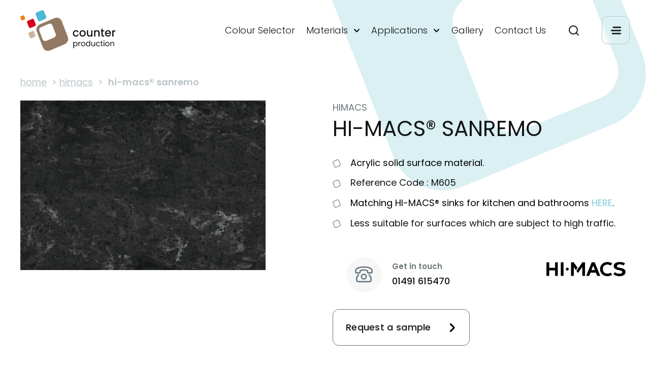

--- FILE ---
content_type: text/html; charset=UTF-8
request_url: https://www.counterproduction.co.uk/product/hi-macs-sanremo/
body_size: 39358
content:
<!doctype html>
<html lang="en-GB">
  <head>
  <meta charset="utf-8" />
  <meta name="viewport" content="width=device-width, initial-scale=1.0" />
  <meta http-equiv="X-UA-Compatible" content="IE=edge" />
  <meta name='robots' content='index, follow, max-image-preview:large, max-snippet:-1, max-video-preview:-1' />
	<style>img:is([sizes="auto" i], [sizes^="auto," i]) { contain-intrinsic-size: 3000px 1500px }</style>
	<script id="cookieyes" type="text/javascript" src="https://cdn-cookieyes.com/client_data/955a6e807d8925aa7e4511dd/script.js"></script>
	<!-- This site is optimized with the Yoast SEO Premium plugin v21.9 (Yoast SEO v21.9) - https://yoast.com/wordpress/plugins/seo/ -->
	<title>HI-MACS® SANREMO | Counter Production Ltd</title>
	<meta name="description" content="HI-MACS® SANREMO - The Marmo Collection provides colours to address the current trends for top-quality marble aesthetics." />
	<link rel="canonical" href="https://www.counterproduction.co.uk/product/hi-macs-sanremo/" />
	<meta property="og:locale" content="en_GB" />
	<meta property="og:type" content="article" />
	<meta property="og:title" content="HI-MACS® SANREMO | Counter Production Ltd" />
	<meta property="og:description" content="HI-MACS® SANREMO - The Marmo Collection provides colours to address the current trends for top-quality marble aesthetics." />
	<meta property="og:url" content="https://www.counterproduction.co.uk/product/hi-macs-sanremo/" />
	<meta property="og:site_name" content="Counter Production Ltd" />
	<meta property="article:publisher" content="https://www.facebook.com/CounterProductionLtd/" />
	<meta property="article:modified_time" content="2022-11-16T19:23:47+00:00" />
	<meta property="og:image" content="https://www.counterproduction.co.uk/wp-content/uploads/2022/06/m605_sanremo_close_up-min.jpg" />
	<meta property="og:image:width" content="1336" />
	<meta property="og:image:height" content="925" />
	<meta property="og:image:type" content="image/jpeg" />
	<script type="application/ld+json" class="yoast-schema-graph">{"@context":"https://schema.org","@graph":[{"@type":"WebPage","@id":"https://www.counterproduction.co.uk/product/hi-macs-sanremo/","url":"https://www.counterproduction.co.uk/product/hi-macs-sanremo/","name":"HI-MACS® SANREMO | Counter Production Ltd","isPartOf":{"@id":"https://www.counterproduction.co.uk/#website"},"primaryImageOfPage":{"@id":"https://www.counterproduction.co.uk/product/hi-macs-sanremo/#primaryimage"},"image":{"@id":"https://www.counterproduction.co.uk/product/hi-macs-sanremo/#primaryimage"},"thumbnailUrl":"https://www.counterproduction.co.uk/wp-content/uploads/2022/06/m605_sanremo_close_up-min.jpg","datePublished":"2022-06-13T17:04:38+00:00","dateModified":"2022-11-16T19:23:47+00:00","description":"HI-MACS® SANREMO - The Marmo Collection provides colours to address the current trends for top-quality marble aesthetics.","breadcrumb":{"@id":"https://www.counterproduction.co.uk/product/hi-macs-sanremo/#breadcrumb"},"inLanguage":"en-GB","potentialAction":[{"@type":"ReadAction","target":["https://www.counterproduction.co.uk/product/hi-macs-sanremo/"]}]},{"@type":"ImageObject","inLanguage":"en-GB","@id":"https://www.counterproduction.co.uk/product/hi-macs-sanremo/#primaryimage","url":"https://www.counterproduction.co.uk/wp-content/uploads/2022/06/m605_sanremo_close_up-min.jpg","contentUrl":"https://www.counterproduction.co.uk/wp-content/uploads/2022/06/m605_sanremo_close_up-min.jpg","width":1336,"height":925,"caption":"HI-MACS® SANREMO"},{"@type":"BreadcrumbList","@id":"https://www.counterproduction.co.uk/product/hi-macs-sanremo/#breadcrumb","itemListElement":[{"@type":"ListItem","position":1,"name":"Home","item":"https://www.counterproduction.co.uk/"},{"@type":"ListItem","position":2,"name":"HIMACS","item":"https://www.counterproduction.co.uk/material/himacs/"},{"@type":"ListItem","position":3,"name":"HI-MACS® SANREMO"}]},{"@type":"WebSite","@id":"https://www.counterproduction.co.uk/#website","url":"https://www.counterproduction.co.uk/","name":"Counter Production Ltd","description":"Materially different","potentialAction":[{"@type":"SearchAction","target":{"@type":"EntryPoint","urlTemplate":"https://www.counterproduction.co.uk/search/{search_term_string}"},"query-input":"required name=search_term_string"}],"inLanguage":"en-GB"}]}</script>
	<!-- / Yoast SEO Premium plugin. -->


<link rel='stylesheet' id='wp-block-library-css' href='https://www.counterproduction.co.uk/wp-includes/css/dist/block-library/style.min.css?ver=66.53786' type='text/css' media='all' />
<style id='classic-theme-styles-inline-css' type='text/css'>
/*! This file is auto-generated */
.wp-block-button__link{color:#fff;background-color:#32373c;border-radius:9999px;box-shadow:none;text-decoration:none;padding:calc(.667em + 2px) calc(1.333em + 2px);font-size:1.125em}.wp-block-file__button{background:#32373c;color:#fff;text-decoration:none}
</style>
<style id='global-styles-inline-css' type='text/css'>
:root{--wp--preset--aspect-ratio--square: 1;--wp--preset--aspect-ratio--4-3: 4/3;--wp--preset--aspect-ratio--3-4: 3/4;--wp--preset--aspect-ratio--3-2: 3/2;--wp--preset--aspect-ratio--2-3: 2/3;--wp--preset--aspect-ratio--16-9: 16/9;--wp--preset--aspect-ratio--9-16: 9/16;--wp--preset--color--black: #000000;--wp--preset--color--cyan-bluish-gray: #abb8c3;--wp--preset--color--white: #ffffff;--wp--preset--color--pale-pink: #f78da7;--wp--preset--color--vivid-red: #cf2e2e;--wp--preset--color--luminous-vivid-orange: #ff6900;--wp--preset--color--luminous-vivid-amber: #fcb900;--wp--preset--color--light-green-cyan: #7bdcb5;--wp--preset--color--vivid-green-cyan: #00d084;--wp--preset--color--pale-cyan-blue: #8ed1fc;--wp--preset--color--vivid-cyan-blue: #0693e3;--wp--preset--color--vivid-purple: #9b51e0;--wp--preset--gradient--vivid-cyan-blue-to-vivid-purple: linear-gradient(135deg,rgba(6,147,227,1) 0%,rgb(155,81,224) 100%);--wp--preset--gradient--light-green-cyan-to-vivid-green-cyan: linear-gradient(135deg,rgb(122,220,180) 0%,rgb(0,208,130) 100%);--wp--preset--gradient--luminous-vivid-amber-to-luminous-vivid-orange: linear-gradient(135deg,rgba(252,185,0,1) 0%,rgba(255,105,0,1) 100%);--wp--preset--gradient--luminous-vivid-orange-to-vivid-red: linear-gradient(135deg,rgba(255,105,0,1) 0%,rgb(207,46,46) 100%);--wp--preset--gradient--very-light-gray-to-cyan-bluish-gray: linear-gradient(135deg,rgb(238,238,238) 0%,rgb(169,184,195) 100%);--wp--preset--gradient--cool-to-warm-spectrum: linear-gradient(135deg,rgb(74,234,220) 0%,rgb(151,120,209) 20%,rgb(207,42,186) 40%,rgb(238,44,130) 60%,rgb(251,105,98) 80%,rgb(254,248,76) 100%);--wp--preset--gradient--blush-light-purple: linear-gradient(135deg,rgb(255,206,236) 0%,rgb(152,150,240) 100%);--wp--preset--gradient--blush-bordeaux: linear-gradient(135deg,rgb(254,205,165) 0%,rgb(254,45,45) 50%,rgb(107,0,62) 100%);--wp--preset--gradient--luminous-dusk: linear-gradient(135deg,rgb(255,203,112) 0%,rgb(199,81,192) 50%,rgb(65,88,208) 100%);--wp--preset--gradient--pale-ocean: linear-gradient(135deg,rgb(255,245,203) 0%,rgb(182,227,212) 50%,rgb(51,167,181) 100%);--wp--preset--gradient--electric-grass: linear-gradient(135deg,rgb(202,248,128) 0%,rgb(113,206,126) 100%);--wp--preset--gradient--midnight: linear-gradient(135deg,rgb(2,3,129) 0%,rgb(40,116,252) 100%);--wp--preset--font-size--small: 13px;--wp--preset--font-size--medium: 20px;--wp--preset--font-size--large: 36px;--wp--preset--font-size--x-large: 42px;--wp--preset--spacing--20: 0.44rem;--wp--preset--spacing--30: 0.67rem;--wp--preset--spacing--40: 1rem;--wp--preset--spacing--50: 1.5rem;--wp--preset--spacing--60: 2.25rem;--wp--preset--spacing--70: 3.38rem;--wp--preset--spacing--80: 5.06rem;--wp--preset--shadow--natural: 6px 6px 9px rgba(0, 0, 0, 0.2);--wp--preset--shadow--deep: 12px 12px 50px rgba(0, 0, 0, 0.4);--wp--preset--shadow--sharp: 6px 6px 0px rgba(0, 0, 0, 0.2);--wp--preset--shadow--outlined: 6px 6px 0px -3px rgba(255, 255, 255, 1), 6px 6px rgba(0, 0, 0, 1);--wp--preset--shadow--crisp: 6px 6px 0px rgba(0, 0, 0, 1);}:where(.is-layout-flex){gap: 0.5em;}:where(.is-layout-grid){gap: 0.5em;}body .is-layout-flex{display: flex;}.is-layout-flex{flex-wrap: wrap;align-items: center;}.is-layout-flex > :is(*, div){margin: 0;}body .is-layout-grid{display: grid;}.is-layout-grid > :is(*, div){margin: 0;}:where(.wp-block-columns.is-layout-flex){gap: 2em;}:where(.wp-block-columns.is-layout-grid){gap: 2em;}:where(.wp-block-post-template.is-layout-flex){gap: 1.25em;}:where(.wp-block-post-template.is-layout-grid){gap: 1.25em;}.has-black-color{color: var(--wp--preset--color--black) !important;}.has-cyan-bluish-gray-color{color: var(--wp--preset--color--cyan-bluish-gray) !important;}.has-white-color{color: var(--wp--preset--color--white) !important;}.has-pale-pink-color{color: var(--wp--preset--color--pale-pink) !important;}.has-vivid-red-color{color: var(--wp--preset--color--vivid-red) !important;}.has-luminous-vivid-orange-color{color: var(--wp--preset--color--luminous-vivid-orange) !important;}.has-luminous-vivid-amber-color{color: var(--wp--preset--color--luminous-vivid-amber) !important;}.has-light-green-cyan-color{color: var(--wp--preset--color--light-green-cyan) !important;}.has-vivid-green-cyan-color{color: var(--wp--preset--color--vivid-green-cyan) !important;}.has-pale-cyan-blue-color{color: var(--wp--preset--color--pale-cyan-blue) !important;}.has-vivid-cyan-blue-color{color: var(--wp--preset--color--vivid-cyan-blue) !important;}.has-vivid-purple-color{color: var(--wp--preset--color--vivid-purple) !important;}.has-black-background-color{background-color: var(--wp--preset--color--black) !important;}.has-cyan-bluish-gray-background-color{background-color: var(--wp--preset--color--cyan-bluish-gray) !important;}.has-white-background-color{background-color: var(--wp--preset--color--white) !important;}.has-pale-pink-background-color{background-color: var(--wp--preset--color--pale-pink) !important;}.has-vivid-red-background-color{background-color: var(--wp--preset--color--vivid-red) !important;}.has-luminous-vivid-orange-background-color{background-color: var(--wp--preset--color--luminous-vivid-orange) !important;}.has-luminous-vivid-amber-background-color{background-color: var(--wp--preset--color--luminous-vivid-amber) !important;}.has-light-green-cyan-background-color{background-color: var(--wp--preset--color--light-green-cyan) !important;}.has-vivid-green-cyan-background-color{background-color: var(--wp--preset--color--vivid-green-cyan) !important;}.has-pale-cyan-blue-background-color{background-color: var(--wp--preset--color--pale-cyan-blue) !important;}.has-vivid-cyan-blue-background-color{background-color: var(--wp--preset--color--vivid-cyan-blue) !important;}.has-vivid-purple-background-color{background-color: var(--wp--preset--color--vivid-purple) !important;}.has-black-border-color{border-color: var(--wp--preset--color--black) !important;}.has-cyan-bluish-gray-border-color{border-color: var(--wp--preset--color--cyan-bluish-gray) !important;}.has-white-border-color{border-color: var(--wp--preset--color--white) !important;}.has-pale-pink-border-color{border-color: var(--wp--preset--color--pale-pink) !important;}.has-vivid-red-border-color{border-color: var(--wp--preset--color--vivid-red) !important;}.has-luminous-vivid-orange-border-color{border-color: var(--wp--preset--color--luminous-vivid-orange) !important;}.has-luminous-vivid-amber-border-color{border-color: var(--wp--preset--color--luminous-vivid-amber) !important;}.has-light-green-cyan-border-color{border-color: var(--wp--preset--color--light-green-cyan) !important;}.has-vivid-green-cyan-border-color{border-color: var(--wp--preset--color--vivid-green-cyan) !important;}.has-pale-cyan-blue-border-color{border-color: var(--wp--preset--color--pale-cyan-blue) !important;}.has-vivid-cyan-blue-border-color{border-color: var(--wp--preset--color--vivid-cyan-blue) !important;}.has-vivid-purple-border-color{border-color: var(--wp--preset--color--vivid-purple) !important;}.has-vivid-cyan-blue-to-vivid-purple-gradient-background{background: var(--wp--preset--gradient--vivid-cyan-blue-to-vivid-purple) !important;}.has-light-green-cyan-to-vivid-green-cyan-gradient-background{background: var(--wp--preset--gradient--light-green-cyan-to-vivid-green-cyan) !important;}.has-luminous-vivid-amber-to-luminous-vivid-orange-gradient-background{background: var(--wp--preset--gradient--luminous-vivid-amber-to-luminous-vivid-orange) !important;}.has-luminous-vivid-orange-to-vivid-red-gradient-background{background: var(--wp--preset--gradient--luminous-vivid-orange-to-vivid-red) !important;}.has-very-light-gray-to-cyan-bluish-gray-gradient-background{background: var(--wp--preset--gradient--very-light-gray-to-cyan-bluish-gray) !important;}.has-cool-to-warm-spectrum-gradient-background{background: var(--wp--preset--gradient--cool-to-warm-spectrum) !important;}.has-blush-light-purple-gradient-background{background: var(--wp--preset--gradient--blush-light-purple) !important;}.has-blush-bordeaux-gradient-background{background: var(--wp--preset--gradient--blush-bordeaux) !important;}.has-luminous-dusk-gradient-background{background: var(--wp--preset--gradient--luminous-dusk) !important;}.has-pale-ocean-gradient-background{background: var(--wp--preset--gradient--pale-ocean) !important;}.has-electric-grass-gradient-background{background: var(--wp--preset--gradient--electric-grass) !important;}.has-midnight-gradient-background{background: var(--wp--preset--gradient--midnight) !important;}.has-small-font-size{font-size: var(--wp--preset--font-size--small) !important;}.has-medium-font-size{font-size: var(--wp--preset--font-size--medium) !important;}.has-large-font-size{font-size: var(--wp--preset--font-size--large) !important;}.has-x-large-font-size{font-size: var(--wp--preset--font-size--x-large) !important;}
:where(.wp-block-post-template.is-layout-flex){gap: 1.25em;}:where(.wp-block-post-template.is-layout-grid){gap: 1.25em;}
:where(.wp-block-columns.is-layout-flex){gap: 2em;}:where(.wp-block-columns.is-layout-grid){gap: 2em;}
:root :where(.wp-block-pullquote){font-size: 1.5em;line-height: 1.6;}
</style>
<link rel='stylesheet' id='main-css' href='https://www.counterproduction.co.uk/wp-content/themes/counter-production/style.css?id=f9f2f83035e432e444e3' type='text/css' media='all' />
<script type="text/javascript" id="main-js-extra">
/* <![CDATA[ */
var ES_CONFIG = {"site_url":"https:\/\/www.counterproduction.co.uk\/wp-content\/themes\/counter-production","admin_url":"https:\/\/www.counterproduction.co.uk\/wp-admin\/admin-ajax.php","nonce":"d39641cd48"};
/* ]]> */
</script>
<script type="text/javascript" src="https://www.counterproduction.co.uk/wp-content/themes/counter-production/assets/build/js/all.js?id=ccee26cbe1656f1d2333" id="main-js"></script>

		<!-- GA Google Analytics @ https://m0n.co/ga -->
		<script async src="https://www.googletagmanager.com/gtag/js?id=G-P9823GHTEB"></script>
		<script>
			window.dataLayer = window.dataLayer || [];
			function gtag(){dataLayer.push(arguments);}
			gtag('js', new Date());
			gtag('config', 'G-P9823GHTEB');
		</script>

	<link rel="icon" href="https://www.counterproduction.co.uk/wp-content/uploads/cropped-logo-invoices-372x372.jpg" sizes="32x32" />
<link rel="icon" href="https://www.counterproduction.co.uk/wp-content/uploads/cropped-logo-invoices-372x372.jpg" sizes="192x192" />
<link rel="apple-touch-icon" href="https://www.counterproduction.co.uk/wp-content/uploads/cropped-logo-invoices-372x372.jpg" />
<meta name="msapplication-TileImage" content="https://www.counterproduction.co.uk/wp-content/uploads/cropped-logo-invoices-372x372.jpg" />
  <link rel="apple-touch-icon"sizes="57x57" href="https://www.counterproduction.co.uk/wp-content/themes/counter-production/assets/images/apple-icon-57x57.png"><link rel="apple-touch-icon"sizes="60x60" href="https://www.counterproduction.co.uk/wp-content/themes/counter-production/assets/images/apple-icon-60x60.png"><link rel="apple-touch-icon"sizes="72x72" href="https://www.counterproduction.co.uk/wp-content/themes/counter-production/assets/images/apple-icon-72x72.png"><link rel="apple-touch-icon"sizes="76x76" href="https://www.counterproduction.co.uk/wp-content/themes/counter-production/assets/images/apple-icon-76x76.png"><link rel="apple-touch-icon"sizes="114x114" href="https://www.counterproduction.co.uk/wp-content/themes/counter-production/assets/images/apple-icon-114x114.png"><link rel="apple-touch-icon"sizes="120x120" href="https://www.counterproduction.co.uk/wp-content/themes/counter-production/assets/images/apple-icon-120x120.png"><link rel="apple-touch-icon"sizes="144x144" href="https://www.counterproduction.co.uk/wp-content/themes/counter-production/assets/images/apple-icon-144x144.png"><link rel="apple-touch-icon"sizes="152x152" href="https://www.counterproduction.co.uk/wp-content/themes/counter-production/assets/images/apple-icon-152x152.png"><link rel="apple-touch-icon"sizes="180x180" href="https://www.counterproduction.co.uk/wp-content/themes/counter-production/assets/images/apple-icon-180x180.png"><link rel="icon" type="image/png" sizes="192x192" href="https://www.counterproduction.co.uk/wp-content/themes/counter-production/assets/images/android-icon-192x192.png"><link rel="icon" type="image/png" sizes="32x32" href="https://www.counterproduction.co.uk/wp-content/themes/counter-production/assets/images/android-icon-36x36.png"><link rel="icon" type="image/png" sizes="96x96" href="https://www.counterproduction.co.uk/wp-content/themes/counter-production/assets/images/android-icon-96x96.png"><link rel="icon" type="image/png" sizes="72x72" href="https://www.counterproduction.co.uk/wp-content/themes/counter-production/assets/images/android-icon-72x72.png"><link rel="icon" type="image/png" sizes="48x48" href="https://www.counterproduction.co.uk/wp-content/themes/counter-production/assets/images/android-icon-48x48.png"><link rel="manifest" href="https://www.counterproduction.co.uk/wp-content/themes/counter-production/assets/images/manifest.json"><meta name="msapplication-TileColor" content="#ffffff"><meta name="msapplication-TileImage" content="https://www.counterproduction.co.uk/wp-content/themes/counter-production/assets/images/ms-icon-144x144.png"><meta name="theme-color" content="#ffffff">  
<script type="application/ld+json">
    {
    "@context": "http://schema.org/",
    "@type": "LocalBusiness",
    "url": "https://www.counterproduction.co.uk",
    "name": "Counter Production Ltd",
    "description": "Solid Surface Manufacturer",
    "image": "https://www.counterproduction.co.uk/wp-content/uploads/cropped-logo-invoices-222x144.jpg",
    "telephone": "01491 615470",
    "address": {
        "streetAddress": "Red Kite Works, Cuxham Road, Watlington Industrial Estate",
        "addressLocality": "Watlington",
        "addressRegion": "Oxfordshire",
        "addressCountry": "United Kingdom",
        "postalCode": "OX49 5LU",
        "@type": "PostalAddress"
    }
}</script>
</head>

  <body class="wp-singular products-template-default single single-products postid-12768 wp-theme-counter-production hi-macs-sanremo">
    <span class="hide"><svg xmlns="http://www.w3.org/2000/svg" style="position:absolute; width: 0; height: 0"><defs><path d="M188.707 21.707l3.586 3.586a1 1 0 0 0 1.414 0l3.586-3.586a1 1 0 0 0-.707-1.707h-7.172a1 1 0 0 0-.707 1.707z" id="play-a"> </path></defs><symbol viewBox="0 0 15.351 8.398" id="arrow"><path data-name="Path 14" d="M0 1.444A1.444 1.444 0 0 1 2.466.423l5 5a.294.294 0 0 0 .415 0l5-5a1.446 1.446 0 1 1 2.047 2.042l-5 5a3.185 3.185 0 0 1-4.5 0l-5-5A1.439 1.439 0 0 1 0 1.444z"></path></symbol><symbol viewBox="0 0 15.351 8.398" id="black-arrow"><path data-name="Path 14" d="M0 1.444A1.444 1.444 0 0 1 2.466.423l5 5a.294.294 0 0 0 .415 0l5-5a1.446 1.446 0 1 1 2.047 2.042l-5 5a3.185 3.185 0 0 1-4.5 0l-5-5A1.439 1.439 0 0 1 0 1.444z" fill="#121416"></path></symbol><symbol viewBox="0 0 16 16" id="black-cross"><path data-name="Union 15" d="M7.001 16V9h-7V7h7V0h2v7h7v2h-7v7z"></path></symbol><symbol viewBox="0 0 13.374 13.73" id="bullet"><path d="M12.623 7.803a2.208 2.208 0 0 1-1.1 2.813L5.8 13.068a2.07 2.07 0 0 1-2.7-1.153L.752 5.929a2.207 2.207 0 0 1 1.1-2.813L7.575.664a2.07 2.07 0 0 1 2.7 1.153z" fill="none" stroke="#6b7679"></path></symbol><symbol viewBox="0 0 28.107 20.851" id="burger"><path data-name="Union 1" d="M4.553 20.851a1.931 1.931 0 0 1 0-3.861h21.624a1.931 1.931 0 0 1 0 3.861zm-2.7-8.5a1.932 1.932 0 0 1 0-3.861h24.41a1.932 1.932 0 0 1 0 3.861zm5.022-8.5A1.931 1.931 0 1 1 6.871 0h19.306a1.931 1.931 0 1 1 0 3.861z"></path></symbol><symbol viewBox="0 0 880 903.011" id="counter-shape"><path d="M10.885 381.835l167.21 425.418c30.712 78.486 117.16 116.023 193.94 84.742l414.612-171.76c76.78-31.281 113.179-120 82.467-199.059L701.902 95.758c-30.712-78.486-117.16-116.023-193.94-84.742L93.351 182.776C16.572 214.056-19.827 302.78 10.885 381.835zm380.487-18.2l217.26-89.861c40.38-15.925 85.88 2.844 101.236 44.362l87.585 223.515c15.925 41.518-2.844 88.155-43.224 104.08l-217.827 89.861c-40.381 15.925-85.88-2.844-101.236-44.362l-87.017-223.515c-15.925-41.514 2.843-88.155 43.224-104.08z"></path></symbol><symbol viewBox="0 0 16 16" id="cross"><path data-name="Union 15" d="M7.001 16V9h-7V7h7V0h2v7h7v2h-7v7z"></path></symbol><symbol viewBox="0 0 19.8 23.982" id="download"><path d="M1.899 23.482a1.4 1.4 0 0 1-1.4-1.4v-5.181a1.4 1.4 0 0 1 2.8 0v3.775h13.2v-3.775a1.4 1.4 0 0 1 2.8 0v5.176a1.4 1.4 0 0 1-1.4 1.4zm5.639-7.828l-5-5A1.444 1.444 0 0 1 4.58 8.612l3.808 3.808V1.901a1.4 1.4 0 1 1 2.8 0v10.52l3.808-3.808a1.444 1.444 0 1 1 2.041 2.042l-5 5a3.184 3.184 0 0 1-4.5 0z" stroke="rgba(0,0,0,0)" stroke-miterlimit="10"></path></symbol><symbol viewBox="0 0 32 23.188" id="email"><path d="M29.732 0H2.268A2.271 2.271 0 0 0 0 2.268V20.92a2.271 2.271 0 0 0 2.268 2.268h27.464A2.271 2.271 0 0 0 32 20.92V2.268A2.271 2.271 0 0 0 29.732 0zM16.315 13.676a.144.144 0 0 1-.192 0L2.99 2.319h26.053zm-6.127-2.066l-7.869 6.78V4.8zm1.773 1.533l2.646 2.289a2.471 2.471 0 0 0 3.252-.026l2.326-2.076 8.749 7.539H2.994zm9.97-1.37l7.751-6.917v13.6z" fill="#677983"></path></symbol><symbol viewBox="0 0 36 30" id="es_black"><path d="M0 13.607L10.848 6.72v2.594L.774 15.943l1.847-.615 8.227 5.416v2.594L0 16.452v-2.845zm25.152-4.293V6.72L36 13.607v2.845l-10.848 6.886v-2.594l10.074-6.628-1.847.615-8.227-5.417zM12.059 16.79L24.206 0l-5.355 15.14 1.235-1.872h3.85L11.79 30.058l4.484-12.724h2.028l1.825-1.698-1.858 1.155.002-.01-.003.01h-6.208z" fill="#000" fill-rule="evenodd"></path></symbol><symbol viewBox="0 0 36 30" id="es"><path d="M0 13.607L10.848 6.72v2.594L.774 15.943l1.847-.615 8.227 5.416v2.594L0 16.452v-2.845zm25.152-4.293V6.72L36 13.607v2.845l-10.848 6.886v-2.594l10.074-6.628-1.847.615-8.227-5.417zM12.059 16.79L24.206 0l-5.355 15.14 1.235-1.872h3.85L11.79 30.058l4.484-12.724h2.028l1.825-1.698-1.858 1.155.002-.01-.003.01h-6.208z" fill="#555" fill-rule="evenodd"></path></symbol><symbol viewBox="0 0 214.598 182.472" id="featured-image-shape"><path data-name="Subtraction 1" d="M123.11 181.972a23.275 23.275 0 0 1-13.3-4.187 24.746 24.746 0 0 1-8.981-11.553L73.856 96.31a26.3 26.3 0 0 1 .149-19.3 24.172 24.172 0 0 1 13.153-13.417l66.87-28.232a23.232 23.232 0 0 1 22.3 2.376 24.73 24.73 0 0 1 8.979 11.552l26.97 69.925a26.3 26.3 0 0 1-.15 19.3 24.174 24.174 0 0 1-13.151 13.415l-66.87 28.231a23.36 23.36 0 0 1-8.996 1.812zm9.146-121.831a12.666 12.666 0 0 0-4.739.926l-35.132 14.77a12.414 12.414 0 0 0-6.89 6.977 13.917 13.917 0 0 0-.082 10.131l14.128 36.738a12.252 12.252 0 0 0 11.583 8.217 12.67 12.67 0 0 0 4.743-.927l35.041-14.77a12.408 12.408 0 0 0 6.887-6.975 13.9 13.9 0 0 0 .08-10.13l-14.03-36.739a12.256 12.256 0 0 0-11.589-8.218z" fill="#fff" stroke="rgba(0,0,0,0)" stroke-miterlimit="10"></path><path data-name="Path 2" d="M67.16 111.921a5.732 5.732 0 0 1-2.844 7.291l-14.768 6.357a5.334 5.334 0 0 1-6.971-2.991l-6.055-15.518a5.732 5.732 0 0 1 2.844-7.291l14.768-6.356a5.334 5.334 0 0 1 6.971 2.991z" fill="#fff"></path><path data-name="Path 3" d="M68.627 62.376a6.959 6.959 0 0 1-3.669 8.974l-18.254 7.853a6.636 6.636 0 0 1-8.529-3.833l-7.43-19.07a6.959 6.959 0 0 1 3.669-8.974l18.254-7.852c3.3-1.5 7.155.374 8.531 3.833z" fill="#fff"></path><path data-name="Path 4" d="M115.411 28.443a8.617 8.617 0 0 1-4.4 10.937l-22.3 9.535a8 8 0 0 1-10.457-4.674l-9.077-23.276a8.616 8.616 0 0 1 4.4-10.937L95.87.586a8 8 0 0 1 10.457 4.674z" fill="#fff"></path><path data-name="Path 5" d="M21.571 36.296a3.745 3.745 0 0 1-2.11 4.954l-10.274 4.3a3.537 3.537 0 0 1-4.769-2.154L.29 32.557a3.745 3.745 0 0 1 2.11-4.955l10.365-4.3a3.537 3.537 0 0 1 4.77 2.15z" fill="#fff"></path></symbol><symbol viewBox="0 0 20.687 20.084" id="filter_icon"><g data-name="Filter Icon" fill="#121416"><path data-name="Path 231" d="M5.914 14.602a2.738 2.738 0 0 0-2.262 1.193H0v3.046h3.618a2.74 2.74 0 0 0 4.591 0h12.458v-3.046H8.176a2.738 2.738 0 0 0-2.262-1.193zm0 4.112a1.371 1.371 0 1 1 1.371-1.371 1.372 1.372 0 0 1-1.371 1.371z"></path><path data-name="Path 233" d="M15.433 7.263a2.738 2.738 0 0 0-2.288 1.231H0v3.046h13.162a2.742 2.742 0 0 0 4.542 0h2.963V8.494h-2.95a2.738 2.738 0 0 0-2.284-1.231zm0 4.112a1.371 1.371 0 1 1 1.371-1.371 1.372 1.372 0 0 1-1.371 1.371z"></path><path data-name="Path 232" d="M8.177 1.193a2.741 2.741 0 0 0-4.524 0H.017v3.046h3.6a2.741 2.741 0 0 0 4.591 0h12.479V1.193zM5.914 4.112a1.371 1.371 0 1 1 1.371-1.371 1.372 1.372 0 0 1-1.371 1.371z"></path></g></symbol><symbol viewBox="0 0 15.351 8.398" id="gray-arrow"><path data-name="Path 14" d="M0 1.444A1.444 1.444 0 0 1 2.466.423l5 5a.294.294 0 0 0 .415 0l5-5a1.446 1.446 0 1 1 2.047 2.042l-5 5a3.185 3.185 0 0 1-4.5 0l-5-5A1.439 1.439 0 0 1 0 1.444z" fill="#BAC3C6"></path></symbol><symbol viewBox="0 0 11 8" id="icon_check"><path d="M10.119.18A.634.634 0 0 0 9.674 0a.634.634 0 0 0-.446.18l-5.12 4.983-2.336-2.275a.634.634 0 0 0-.446-.18.634.634 0 0 0-.445.18l-.697.679a.602.602 0 0 0 0 .866L2.62 6.804l1.044 1.017c.119.115.277.179.445.179a.634.634 0 0 0 .445-.18l1.044-1.016 5.218-5.08a.602.602 0 0 0 0-.866L10.119.18z" fill="#979797" fill-rule="nonzero"></path></symbol><symbol viewBox="0 0 55 55" id="icon_check0"><path class="cls-1" d="M44.6 21.77L25.05 41.33a3.51 3.51 0 0 1-4.9 0l-9.76-9.76a3.46 3.46 0 0 1 4.9-4.9L22.64 34l17.1-17.1a3.43 3.43 0 1 1 4.86 4.85z"></path><path class="cls-2" d="M0 0h55v55H0z"></path></symbol><symbol viewBox="0 0 24 24" id="icon_search"><path d="M19.088 14.207a6.53 6.53 0 0 1-4.648 1.925 6.531 6.531 0 0 1-4.647-1.925A6.53 6.53 0 0 1 7.868 9.56a6.53 6.53 0 0 1 1.925-4.648 6.53 6.53 0 0 1 4.647-1.924 6.53 6.53 0 0 1 4.648 1.924 6.531 6.531 0 0 1 1.925 4.648 6.53 6.53 0 0 1-1.925 4.647M14.44 0a9.56 9.56 0 0 0-7.733 15.18L0 21.888 2.113 24l6.707-6.707A9.56 9.56 0 1 0 14.44 0" fill="#000" fill-rule="evenodd"></path></symbol><symbol viewBox="0 0 187 79.743" id="logo-dark"><path data-name="Path 92" d="M29.562 49.046a2.508 2.508 0 0 1-1.251 3.2l-6.5 2.785a2.352 2.352 0 0 1-3.069-1.31l-2.664-6.8a2.507 2.507 0 0 1 1.251-3.2l6.5-2.785a2.352 2.352 0 0 1 3.069 1.31z" fill="#ceb49d"></path><path data-name="Path 93" d="M30.21 27.331a3.045 3.045 0 0 1-1.616 3.933l-8.034 3.442a2.925 2.925 0 0 1-3.755-1.68l-3.27-8.357a3.045 3.045 0 0 1 1.615-3.933l8.035-3.441a2.858 2.858 0 0 1 3.755 1.68z" fill="#d9001c"></path><path data-name="Path 94" d="M50.8 12.465a3.769 3.769 0 0 1-1.938 4.793l-9.812 4.178a3.525 3.525 0 0 1-4.6-2.048l-4-10.2a3.769 3.769 0 0 1 1.938-4.793L42.199.257a3.527 3.527 0 0 1 4.6 2.049z" fill="#4cb9d5"></path><path data-name="Path 95" d="M9.494 15.905a1.639 1.639 0 0 1-.928 2.171L4.043 19.96a1.559 1.559 0 0 1-2.1-.942L.126 14.266a1.639 1.639 0 0 1 .929-2.171l4.563-1.884a1.558 1.558 0 0 1 2.1.942z" fill="#f37f12"></path><path data-name="Path 96" d="M93.437 52.241l-11.87-30.64a10.442 10.442 0 0 0-13.768-6.1L38.365 27.866a11.123 11.123 0 0 0-5.855 14.337l11.87 30.642a10.443 10.443 0 0 0 13.768 6.1l29.435-12.371a11.124 11.124 0 0 0 5.854-14.333zm-27.012 1.311l-15.423 6.473a5.424 5.424 0 0 1-7.187-3.2l-6.219-16.1a5.8 5.8 0 0 1 3.069-7.5l15.464-6.473a5.424 5.424 0 0 1 7.187 3.2l6.177 16.1a5.8 5.8 0 0 1-3.068 7.5z" fill="#937963"></path><g data-name="Group 20" fill="#121416"><path data-name="Path 97" d="M104.207 42.213a5.377 5.377 0 0 1 2.076-2.2 6.56 6.56 0 0 1 6.642.275 5.175 5.175 0 0 1 1.925 2.99h-2.675a2.863 2.863 0 0 0-1.044-1.412 3.055 3.055 0 0 0-1.805-.506 2.979 2.979 0 0 0-2.424 1.091 5.642 5.642 0 0 0 0 6.122 2.97 2.97 0 0 0 2.424 1.1 2.752 2.752 0 0 0 2.849-1.919h2.675a5.438 5.438 0 0 1-1.957 2.945 5.722 5.722 0 0 1-3.567 1.092 5.868 5.868 0 0 1-3.044-.784 5.445 5.445 0 0 1-2.076-2.207 7.613 7.613 0 0 1 0-6.6z"></path><path data-name="Path 98" d="M119.461 51.015a5.581 5.581 0 0 1-2.152-2.207 6.725 6.725 0 0 1-.784-3.3 6.611 6.611 0 0 1 .805-3.288 5.6 5.6 0 0 1 2.2-2.206 6.65 6.65 0 0 1 6.219 0 5.613 5.613 0 0 1 2.2 2.206 6.612 6.612 0 0 1 .8 3.288 6.469 6.469 0 0 1-.826 3.288 5.757 5.757 0 0 1-2.25 2.216 6.416 6.416 0 0 1-3.143.784 6.07 6.07 0 0 1-3.069-.781zm4.861-1.864a3.51 3.51 0 0 0 1.359-1.39 4.528 4.528 0 0 0 .522-2.251 4.608 4.608 0 0 0-.5-2.239 3.4 3.4 0 0 0-1.325-1.379 3.6 3.6 0 0 0-1.784-.463 3.527 3.527 0 0 0-1.771.463 3.278 3.278 0 0 0-1.294 1.379 4.784 4.784 0 0 0-.478 2.239 4.307 4.307 0 0 0 .989 3.033 3.247 3.247 0 0 0 2.49 1.069 3.654 3.654 0 0 0 1.791-.461z"></path><path data-name="Path 99" d="M142.054 39.442v12.156h-2.479v-1.434a4.02 4.02 0 0 1-1.533 1.18 4.8 4.8 0 0 1-2.012.43 5.3 5.3 0 0 1-2.533-.6 4.269 4.269 0 0 1-1.761-1.765 5.788 5.788 0 0 1-.642-2.824v-7.149h2.458v6.774a3.56 3.56 0 0 0 .8 2.5 2.84 2.84 0 0 0 2.2.872 2.873 2.873 0 0 0 2.207-.872 3.528 3.528 0 0 0 .816-2.5v-6.774z"></path><path data-name="Path 100" d="M153.893 39.84a4.21 4.21 0 0 1 1.75 1.765 5.875 5.875 0 0 1 .631 2.824v7.17h-2.457v-6.8a3.561 3.561 0 0 0-.805-2.5 2.841 2.841 0 0 0-2.2-.872 2.872 2.872 0 0 0-2.207.872 3.525 3.525 0 0 0-.816 2.5v6.8h-2.477V39.443h2.479v1.39a4.108 4.108 0 0 1 1.554-1.168 4.908 4.908 0 0 1 2.011-.419 5.307 5.307 0 0 1 2.537.594z"></path><path data-name="Path 101" d="M162.319 41.495v6.727a1.3 1.3 0 0 0 .316.982 1.547 1.547 0 0 0 1.075.3h1.522v2.1h-1.956a3.738 3.738 0 0 1-2.567-.794 3.3 3.3 0 0 1-.89-2.582v-6.727h-1.413v-2.053h1.413v-3.022h2.5v3.022h2.913v2.053z"></path><path data-name="Path 102" d="M178.411 46.459h-9.154a3.39 3.39 0 0 0 1.066 2.339 3.337 3.337 0 0 0 2.348.881 2.894 2.894 0 0 0 2.826-1.7h2.675a5.468 5.468 0 0 1-1.968 2.746 5.7 5.7 0 0 1-3.533 1.071 6.046 6.046 0 0 1-3.077-.784 5.534 5.534 0 0 1-2.132-2.207 6.8 6.8 0 0 1-.771-3.3 6.955 6.955 0 0 1 .75-3.3 5.319 5.319 0 0 1 2.109-2.2 6.2 6.2 0 0 1 3.12-.772 6.034 6.034 0 0 1 3.023.749 5.27 5.27 0 0 1 2.066 2.108 6.422 6.422 0 0 1 .74 3.121 8.085 8.085 0 0 1-.088 1.248zm-2.5-2.03a2.882 2.882 0 0 0-.978-2.228 3.467 3.467 0 0 0-2.37-.837 3.15 3.15 0 0 0-2.2.827 3.471 3.471 0 0 0-1.088 2.239z"></path><path data-name="Path 103" d="M184.857 39.763a4.238 4.238 0 0 1 2.142-.518v2.6h-.63a2.987 2.987 0 0 0-2.207.75 3.615 3.615 0 0 0-.751 2.6v6.4h-2.479V39.443h2.477v1.765a3.944 3.944 0 0 1 1.448-1.445z"></path></g><g data-name="Group 22" fill="#121416"><path data-name="Path 104" d="M106.897 62.601a3.579 3.579 0 0 1 1.872-.48 3.809 3.809 0 0 1 1.991.534 3.741 3.741 0 0 1 1.406 1.5 4.751 4.751 0 0 1 .511 2.249 4.861 4.861 0 0 1-.511 2.257 3.824 3.824 0 0 1-1.406 1.54 3.742 3.742 0 0 1-1.991.548 3.548 3.548 0 0 1-1.856-.48 3.415 3.415 0 0 1-1.226-1.2v5.5h-1.368v-12.31h1.368v1.54a3.294 3.294 0 0 1 1.21-1.198zm4.006 2.158a2.625 2.625 0 0 0-1.014-1.067 2.77 2.77 0 0 0-1.406-.367 2.691 2.691 0 0 0-2.412 1.456 3.726 3.726 0 0 0 0 3.293 2.689 2.689 0 0 0 2.412 1.457 2.745 2.745 0 0 0 1.406-.374 2.662 2.662 0 0 0 1.014-1.083 3.5 3.5 0 0 0 .376-1.669 3.427 3.427 0 0 0-.377-1.645z"></path><path data-name="Path 105" d="M116.876 62.504a3.135 3.135 0 0 1 1.63-.4v1.433h-.36q-2.3 0-2.3 2.532v4.543h-1.362v-8.356h1.368v1.358a2.642 2.642 0 0 1 1.024-1.11z"></path><path data-name="Path 106" d="M121.579 70.218a3.767 3.767 0 0 1-1.473-1.517 4.7 4.7 0 0 1-.534-2.28 4.568 4.568 0 0 1 .549-2.264 3.8 3.8 0 0 1 1.5-1.51 4.525 4.525 0 0 1 4.238 0 3.815 3.815 0 0 1 1.5 1.5 4.933 4.933 0 0 1-.015 4.551 3.93 3.93 0 0 1-1.525 1.517 4.326 4.326 0 0 1-2.135.534 4.17 4.17 0 0 1-2.105-.531zm3.48-1.037a2.634 2.634 0 0 0 1.044-1.051 3.406 3.406 0 0 0 .4-1.708 3.476 3.476 0 0 0-.39-1.708 2.579 2.579 0 0 0-1.022-1.044 2.906 2.906 0 0 0-2.743 0 2.492 2.492 0 0 0-1 1.044 3.574 3.574 0 0 0-.376 1.708 3.676 3.676 0 0 0 .367 1.724 2.476 2.476 0 0 0 .985 1.044 2.728 2.728 0 0 0 1.352.344 2.854 2.854 0 0 0 1.384-.353z"></path><path data-name="Path 107" d="M129.704 64.157a3.739 3.739 0 0 1 1.406-1.5 3.838 3.838 0 0 1 2.006-.534 3.682 3.682 0 0 1 1.788.45 3.218 3.218 0 0 1 1.262 1.182v-4.423h1.384v11.284h-1.384v-1.57a3.227 3.227 0 0 1-1.2 1.227 3.542 3.542 0 0 1-1.865.48 3.74 3.74 0 0 1-1.991-.548 3.822 3.822 0 0 1-1.406-1.54 4.86 4.86 0 0 1-.511-2.257 4.751 4.751 0 0 1 .511-2.251zm6.087.617a2.669 2.669 0 0 0-1.015-1.075 2.838 2.838 0 0 0-2.8-.007 2.644 2.644 0 0 0-1.006 1.067 3.428 3.428 0 0 0-.376 1.647 3.505 3.505 0 0 0 .376 1.669 2.643 2.643 0 0 0 2.4 1.457 2.74 2.74 0 0 0 1.4-.374 2.659 2.659 0 0 0 1.015-1.083 3.483 3.483 0 0 0 .375-1.654 3.443 3.443 0 0 0-.369-1.648z"></path><path data-name="Path 108" d="M147.168 62.258v8.356h-1.365v-1.237a2.686 2.686 0 0 1-1.09 1 3.341 3.341 0 0 1-1.54.358 3.642 3.642 0 0 1-1.728-.4 2.9 2.9 0 0 1-1.21-1.212 4.039 4.039 0 0 1-.444-1.967v-4.895h1.353v4.712a2.69 2.69 0 0 0 .617 1.9 2.182 2.182 0 0 0 1.683.664 2.23 2.23 0 0 0 1.728-.687 2.853 2.853 0 0 0 .631-2v-4.591z"></path><path data-name="Path 109" d="M149.483 64.158a3.694 3.694 0 0 1 1.42-1.5 4.453 4.453 0 0 1 4.584.213 3.539 3.539 0 0 1 1.3 2.074h-1.469a2.145 2.145 0 0 0-.82-1.2 2.51 2.51 0 0 0-1.511-.442 2.406 2.406 0 0 0-1.893.816 3.373 3.373 0 0 0-.72 2.31 3.429 3.429 0 0 0 .72 2.333 2.4 2.4 0 0 0 1.893.823 2.522 2.522 0 0 0 1.5-.428 2.165 2.165 0 0 0 .827-1.22h1.473a3.678 3.678 0 0 1-1.323 2.052 3.925 3.925 0 0 1-2.48.77 4.034 4.034 0 0 1-2.081-.534 3.685 3.685 0 0 1-1.42-1.509 4.844 4.844 0 0 1-.512-2.287 4.761 4.761 0 0 1 .512-2.271z"></path><path data-name="Path 110" d="M160.273 63.402v4.929a1.179 1.179 0 0 0 .256.862 1.24 1.24 0 0 0 .886.251h1.007v1.174h-1.232a2.432 2.432 0 0 1-1.714-.533 2.313 2.313 0 0 1-.571-1.754v-4.925h-1.067v-1.144h1.067v-2.1h1.368v2.1h2.149v1.144z"></path><path data-name="Path 111" d="M164.12 60.626a.969.969 0 0 1 0-1.342.892.892 0 0 1 .661-.273.855.855 0 0 1 .64.273.989.989 0 0 1 0 1.342.856.856 0 0 1-.64.274.893.893 0 0 1-.661-.274zm1.323 1.632v8.356h-1.368v-8.356z"></path><path data-name="Path 112" d="M169.267 70.218a3.771 3.771 0 0 1-1.474-1.517 4.7 4.7 0 0 1-.533-2.28 4.557 4.557 0 0 1 .549-2.264 3.788 3.788 0 0 1 1.495-1.51 4.527 4.527 0 0 1 4.239 0 3.818 3.818 0 0 1 1.495 1.5 4.932 4.932 0 0 1-.015 4.551 3.923 3.923 0 0 1-1.525 1.517 4.327 4.327 0 0 1-2.134.534 4.168 4.168 0 0 1-2.097-.531zm3.476-1.037a2.644 2.644 0 0 0 1.045-1.051 3.418 3.418 0 0 0 .4-1.708 3.465 3.465 0 0 0-.391-1.708 2.572 2.572 0 0 0-1.022-1.044 2.906 2.906 0 0 0-2.743 0 2.5 2.5 0 0 0-1 1.044 3.572 3.572 0 0 0-.376 1.708 3.677 3.677 0 0 0 .369 1.724 2.467 2.467 0 0 0 .984 1.044 2.728 2.728 0 0 0 1.353.344 2.853 2.853 0 0 0 1.381-.353z"></path><path data-name="Path 113" d="M183.838 63.029a3.581 3.581 0 0 1 .931 2.66v4.925h-1.352v-4.726a2.714 2.714 0 0 0-.617-1.914 2.185 2.185 0 0 0-1.683-.662 2.232 2.232 0 0 0-1.72.685 2.832 2.832 0 0 0-.638 2v4.62h-1.368v-8.356h1.369v1.189a2.721 2.721 0 0 1 1.1-.99 3.386 3.386 0 0 1 1.542-.352 3.31 3.31 0 0 1 2.436.921z"></path></g></symbol><symbol viewBox="0 0 187 79.743" id="logo"><path data-name="Path 92" d="M29.562 49.046a2.508 2.508 0 0 1-1.251 3.2l-6.5 2.785a2.352 2.352 0 0 1-3.069-1.31l-2.664-6.8a2.507 2.507 0 0 1 1.251-3.2l6.5-2.785a2.352 2.352 0 0 1 3.069 1.31z" fill="#ceb49d"></path><path data-name="Path 93" d="M30.21 27.331a3.045 3.045 0 0 1-1.616 3.933l-8.034 3.442a2.925 2.925 0 0 1-3.755-1.68l-3.27-8.357a3.045 3.045 0 0 1 1.615-3.933l8.035-3.441a2.858 2.858 0 0 1 3.755 1.68z" fill="#d9001c"></path><path data-name="Path 94" d="M50.8 12.465a3.769 3.769 0 0 1-1.938 4.793l-9.812 4.178a3.525 3.525 0 0 1-4.6-2.048l-4-10.2a3.769 3.769 0 0 1 1.938-4.793L42.199.257a3.527 3.527 0 0 1 4.6 2.049z" fill="#4cb9d5"></path><path data-name="Path 95" d="M9.494 15.905a1.639 1.639 0 0 1-.928 2.171L4.043 19.96a1.559 1.559 0 0 1-2.1-.942L.126 14.266a1.639 1.639 0 0 1 .929-2.171l4.563-1.884a1.558 1.558 0 0 1 2.1.942z" fill="#f37f12"></path><path data-name="Path 96" d="M93.437 52.241l-11.87-30.64a10.442 10.442 0 0 0-13.768-6.1L38.365 27.866a11.123 11.123 0 0 0-5.855 14.337l11.87 30.642a10.443 10.443 0 0 0 13.768 6.1l29.435-12.371a11.124 11.124 0 0 0 5.854-14.333zm-27.012 1.311l-15.423 6.473a5.424 5.424 0 0 1-7.187-3.2l-6.219-16.1a5.8 5.8 0 0 1 3.069-7.5l15.464-6.473a5.424 5.424 0 0 1 7.187 3.2l6.177 16.1a5.8 5.8 0 0 1-3.068 7.5z" fill="#937963"></path><g data-name="Group 20" fill="#fff"><path data-name="Path 97" d="M104.207 42.213a5.377 5.377 0 0 1 2.076-2.2 6.56 6.56 0 0 1 6.642.275 5.175 5.175 0 0 1 1.925 2.99h-2.675a2.863 2.863 0 0 0-1.044-1.412 3.055 3.055 0 0 0-1.805-.506 2.979 2.979 0 0 0-2.424 1.091 5.642 5.642 0 0 0 0 6.122 2.97 2.97 0 0 0 2.424 1.1 2.752 2.752 0 0 0 2.849-1.919h2.675a5.438 5.438 0 0 1-1.957 2.945 5.722 5.722 0 0 1-3.567 1.092 5.868 5.868 0 0 1-3.044-.784 5.445 5.445 0 0 1-2.076-2.207 7.613 7.613 0 0 1 0-6.6z"></path><path data-name="Path 98" d="M119.461 51.015a5.581 5.581 0 0 1-2.152-2.207 6.725 6.725 0 0 1-.784-3.3 6.611 6.611 0 0 1 .805-3.288 5.6 5.6 0 0 1 2.2-2.206 6.65 6.65 0 0 1 6.219 0 5.613 5.613 0 0 1 2.2 2.206 6.612 6.612 0 0 1 .8 3.288 6.469 6.469 0 0 1-.826 3.288 5.757 5.757 0 0 1-2.25 2.216 6.416 6.416 0 0 1-3.143.784 6.07 6.07 0 0 1-3.069-.781zm4.861-1.864a3.51 3.51 0 0 0 1.359-1.39 4.528 4.528 0 0 0 .522-2.251 4.608 4.608 0 0 0-.5-2.239 3.4 3.4 0 0 0-1.325-1.379 3.6 3.6 0 0 0-1.784-.463 3.527 3.527 0 0 0-1.771.463 3.278 3.278 0 0 0-1.294 1.379 4.784 4.784 0 0 0-.478 2.239 4.307 4.307 0 0 0 .989 3.033 3.247 3.247 0 0 0 2.49 1.069 3.654 3.654 0 0 0 1.791-.461z"></path><path data-name="Path 99" d="M142.054 39.442v12.156h-2.479v-1.434a4.02 4.02 0 0 1-1.533 1.18 4.8 4.8 0 0 1-2.012.43 5.3 5.3 0 0 1-2.533-.6 4.269 4.269 0 0 1-1.761-1.765 5.788 5.788 0 0 1-.642-2.824v-7.149h2.458v6.774a3.56 3.56 0 0 0 .8 2.5 2.84 2.84 0 0 0 2.2.872 2.873 2.873 0 0 0 2.207-.872 3.528 3.528 0 0 0 .816-2.5v-6.774z"></path><path data-name="Path 100" d="M153.893 39.84a4.21 4.21 0 0 1 1.75 1.765 5.875 5.875 0 0 1 .631 2.824v7.17h-2.457v-6.8a3.561 3.561 0 0 0-.805-2.5 2.841 2.841 0 0 0-2.2-.872 2.872 2.872 0 0 0-2.207.872 3.525 3.525 0 0 0-.816 2.5v6.8h-2.477V39.443h2.479v1.39a4.108 4.108 0 0 1 1.554-1.168 4.908 4.908 0 0 1 2.011-.419 5.307 5.307 0 0 1 2.537.594z"></path><path data-name="Path 101" d="M162.319 41.495v6.727a1.3 1.3 0 0 0 .316.982 1.547 1.547 0 0 0 1.075.3h1.522v2.1h-1.956a3.738 3.738 0 0 1-2.567-.794 3.3 3.3 0 0 1-.89-2.582v-6.727h-1.413v-2.053h1.413v-3.022h2.5v3.022h2.913v2.053z"></path><path data-name="Path 102" d="M178.411 46.459h-9.154a3.39 3.39 0 0 0 1.066 2.339 3.337 3.337 0 0 0 2.348.881 2.894 2.894 0 0 0 2.826-1.7h2.675a5.468 5.468 0 0 1-1.968 2.746 5.7 5.7 0 0 1-3.533 1.071 6.046 6.046 0 0 1-3.077-.784 5.534 5.534 0 0 1-2.132-2.207 6.8 6.8 0 0 1-.771-3.3 6.955 6.955 0 0 1 .75-3.3 5.319 5.319 0 0 1 2.109-2.2 6.2 6.2 0 0 1 3.12-.772 6.034 6.034 0 0 1 3.023.749 5.27 5.27 0 0 1 2.066 2.108 6.422 6.422 0 0 1 .74 3.121 8.085 8.085 0 0 1-.088 1.248zm-2.5-2.03a2.882 2.882 0 0 0-.978-2.228 3.467 3.467 0 0 0-2.37-.837 3.15 3.15 0 0 0-2.2.827 3.471 3.471 0 0 0-1.088 2.239z"></path><path data-name="Path 103" d="M184.857 39.763a4.238 4.238 0 0 1 2.142-.518v2.6h-.63a2.987 2.987 0 0 0-2.207.75 3.615 3.615 0 0 0-.751 2.6v6.4h-2.479V39.443h2.477v1.765a3.944 3.944 0 0 1 1.448-1.445z"></path></g><g data-name="Group 22" fill="#fff"><path data-name="Path 104" d="M106.897 62.601a3.579 3.579 0 0 1 1.872-.48 3.809 3.809 0 0 1 1.991.534 3.741 3.741 0 0 1 1.406 1.5 4.751 4.751 0 0 1 .511 2.249 4.861 4.861 0 0 1-.511 2.257 3.824 3.824 0 0 1-1.406 1.54 3.742 3.742 0 0 1-1.991.548 3.548 3.548 0 0 1-1.856-.48 3.415 3.415 0 0 1-1.226-1.2v5.5h-1.368v-12.31h1.368v1.54a3.294 3.294 0 0 1 1.21-1.198zm4.006 2.158a2.625 2.625 0 0 0-1.014-1.067 2.77 2.77 0 0 0-1.406-.367 2.691 2.691 0 0 0-2.412 1.456 3.726 3.726 0 0 0 0 3.293 2.689 2.689 0 0 0 2.412 1.457 2.745 2.745 0 0 0 1.406-.374 2.662 2.662 0 0 0 1.014-1.083 3.5 3.5 0 0 0 .376-1.669 3.427 3.427 0 0 0-.377-1.645z"></path><path data-name="Path 105" d="M116.876 62.504a3.135 3.135 0 0 1 1.63-.4v1.433h-.36q-2.3 0-2.3 2.532v4.543h-1.362v-8.356h1.368v1.358a2.642 2.642 0 0 1 1.024-1.11z"></path><path data-name="Path 106" d="M121.579 70.218a3.767 3.767 0 0 1-1.473-1.517 4.7 4.7 0 0 1-.534-2.28 4.568 4.568 0 0 1 .549-2.264 3.8 3.8 0 0 1 1.5-1.51 4.525 4.525 0 0 1 4.238 0 3.815 3.815 0 0 1 1.5 1.5 4.933 4.933 0 0 1-.015 4.551 3.93 3.93 0 0 1-1.525 1.517 4.326 4.326 0 0 1-2.135.534 4.17 4.17 0 0 1-2.105-.531zm3.48-1.037a2.634 2.634 0 0 0 1.044-1.051 3.406 3.406 0 0 0 .4-1.708 3.476 3.476 0 0 0-.39-1.708 2.579 2.579 0 0 0-1.022-1.044 2.906 2.906 0 0 0-2.743 0 2.492 2.492 0 0 0-1 1.044 3.574 3.574 0 0 0-.376 1.708 3.676 3.676 0 0 0 .367 1.724 2.476 2.476 0 0 0 .985 1.044 2.728 2.728 0 0 0 1.352.344 2.854 2.854 0 0 0 1.384-.353z"></path><path data-name="Path 107" d="M129.704 64.157a3.739 3.739 0 0 1 1.406-1.5 3.838 3.838 0 0 1 2.006-.534 3.682 3.682 0 0 1 1.788.45 3.218 3.218 0 0 1 1.262 1.182v-4.423h1.384v11.284h-1.384v-1.57a3.227 3.227 0 0 1-1.2 1.227 3.542 3.542 0 0 1-1.865.48 3.74 3.74 0 0 1-1.991-.548 3.822 3.822 0 0 1-1.406-1.54 4.86 4.86 0 0 1-.511-2.257 4.751 4.751 0 0 1 .511-2.251zm6.087.617a2.669 2.669 0 0 0-1.015-1.075 2.838 2.838 0 0 0-2.8-.007 2.644 2.644 0 0 0-1.006 1.067 3.428 3.428 0 0 0-.376 1.647 3.505 3.505 0 0 0 .376 1.669 2.643 2.643 0 0 0 2.4 1.457 2.74 2.74 0 0 0 1.4-.374 2.659 2.659 0 0 0 1.015-1.083 3.483 3.483 0 0 0 .375-1.654 3.443 3.443 0 0 0-.369-1.648z"></path><path data-name="Path 108" d="M147.168 62.258v8.356h-1.365v-1.237a2.686 2.686 0 0 1-1.09 1 3.341 3.341 0 0 1-1.54.358 3.642 3.642 0 0 1-1.728-.4 2.9 2.9 0 0 1-1.21-1.212 4.039 4.039 0 0 1-.444-1.967v-4.895h1.353v4.712a2.69 2.69 0 0 0 .617 1.9 2.182 2.182 0 0 0 1.683.664 2.23 2.23 0 0 0 1.728-.687 2.853 2.853 0 0 0 .631-2v-4.591z"></path><path data-name="Path 109" d="M149.483 64.158a3.694 3.694 0 0 1 1.42-1.5 4.453 4.453 0 0 1 4.584.213 3.539 3.539 0 0 1 1.3 2.074h-1.469a2.145 2.145 0 0 0-.82-1.2 2.51 2.51 0 0 0-1.511-.442 2.406 2.406 0 0 0-1.893.816 3.373 3.373 0 0 0-.72 2.31 3.429 3.429 0 0 0 .72 2.333 2.4 2.4 0 0 0 1.893.823 2.522 2.522 0 0 0 1.5-.428 2.165 2.165 0 0 0 .827-1.22h1.473a3.678 3.678 0 0 1-1.323 2.052 3.925 3.925 0 0 1-2.48.77 4.034 4.034 0 0 1-2.081-.534 3.685 3.685 0 0 1-1.42-1.509 4.844 4.844 0 0 1-.512-2.287 4.761 4.761 0 0 1 .512-2.271z"></path><path data-name="Path 110" d="M160.273 63.402v4.929a1.179 1.179 0 0 0 .256.862 1.24 1.24 0 0 0 .886.251h1.007v1.174h-1.232a2.432 2.432 0 0 1-1.714-.533 2.313 2.313 0 0 1-.571-1.754v-4.925h-1.067v-1.144h1.067v-2.1h1.368v2.1h2.149v1.144z"></path><path data-name="Path 111" d="M164.12 60.626a.969.969 0 0 1 0-1.342.892.892 0 0 1 .661-.273.855.855 0 0 1 .64.273.989.989 0 0 1 0 1.342.856.856 0 0 1-.64.274.893.893 0 0 1-.661-.274zm1.323 1.632v8.356h-1.368v-8.356z"></path><path data-name="Path 112" d="M169.267 70.218a3.771 3.771 0 0 1-1.474-1.517 4.7 4.7 0 0 1-.533-2.28 4.557 4.557 0 0 1 .549-2.264 3.788 3.788 0 0 1 1.495-1.51 4.527 4.527 0 0 1 4.239 0 3.818 3.818 0 0 1 1.495 1.5 4.932 4.932 0 0 1-.015 4.551 3.923 3.923 0 0 1-1.525 1.517 4.327 4.327 0 0 1-2.134.534 4.168 4.168 0 0 1-2.097-.531zm3.476-1.037a2.644 2.644 0 0 0 1.045-1.051 3.418 3.418 0 0 0 .4-1.708 3.465 3.465 0 0 0-.391-1.708 2.572 2.572 0 0 0-1.022-1.044 2.906 2.906 0 0 0-2.743 0 2.5 2.5 0 0 0-1 1.044 3.572 3.572 0 0 0-.376 1.708 3.677 3.677 0 0 0 .369 1.724 2.467 2.467 0 0 0 .984 1.044 2.728 2.728 0 0 0 1.353.344 2.853 2.853 0 0 0 1.381-.353z"></path><path data-name="Path 113" d="M183.838 63.029a3.581 3.581 0 0 1 .931 2.66v4.925h-1.352v-4.726a2.714 2.714 0 0 0-.617-1.914 2.185 2.185 0 0 0-1.683-.662 2.232 2.232 0 0 0-1.72.685 2.832 2.832 0 0 0-.638 2v4.62h-1.368v-8.356h1.369v1.189a2.721 2.721 0 0 1 1.1-.99 3.386 3.386 0 0 1 1.542-.352 3.31 3.31 0 0 1 2.436.921z"></path></g></symbol><symbol viewBox="0 0 32 32" id="pdf"><image width="32" height="32" xlink:href="[data-uri]"></image></symbol><symbol viewBox="0 0 35.733 32" id="phone"><path d="M29.626 16.035a1.334 1.334 0 1 0-2.185 1.53l3.492 4.981v5.092a1.7 1.7 0 0 1-1.7 1.7H6.5a1.7 1.7 0 0 1-1.7-1.7V22.56l3.5-5a1.334 1.334 0 1 0-2.185-1.53l-3.5 5a2.631 2.631 0 0 0-.477 1.514v5.092A4.367 4.367 0 0 0 6.5 32h22.742a4.367 4.367 0 0 0 4.362-4.362v-5.092a2.63 2.63 0 0 0-.478-1.515zm1.107-13.823C27.451.745 23.122 0 17.867 0S8.284.745 5.001 2.212a8.524 8.524 0 0 0-5 7.8v.843a3.553 3.553 0 0 0 3.549 3.549h4.635a3.553 3.553 0 0 0 3.549-3.549V9.733c.357-.318 1.739-1.2 6.133-1.2s5.776.877 6.133 1.2v1.122a3.553 3.553 0 0 0 3.549 3.549h4.635a3.553 3.553 0 0 0 3.549-3.549v-.843a8.524 8.524 0 0 0-5.001-7.8zm2.334 8.639a.883.883 0 0 1-.883.883h-4.635a.883.883 0 0 1-.883-.883V9.169l-.039-.159c-.185-.738-1.361-3.143-8.761-3.143S9.29 8.273 9.105 9.01l-.039.159v1.682a.883.883 0 0 1-.883.883H3.548a.883.883 0 0 1-.883-.883v-.843a5.854 5.854 0 0 1 3.423-5.361c2.938-1.314 6.9-1.98 11.777-1.98s8.839.666 11.777 1.98a5.854 5.854 0 0 1 3.423 5.361zM24 20.533a6.133 6.133 0 1 0-6.133 6.133A6.14 6.14 0 0 0 24 20.533zm-9.6 0A3.467 3.467 0 1 1 17.867 24a3.471 3.471 0 0 1-3.467-3.467z" fill="#677983"></path></symbol><symbol viewBox="0 0 28 35.521" id="pin"><path d="M12.891 34.994L3.574 23.53a1.716 1.716 0 0 1-.074-.1c-.18-.266-.372-.523-.565-.78l-.221-.3A14.03 14.03 0 0 1 23.085 3.326a14.121 14.121 0 0 1 2.2 19.027l-.221.3c-.192.257-.384.514-.564.78a1.043 1.043 0 0 1-.075.1l-9.316 11.461a1.429 1.429 0 0 1-2.218 0zM6.773 5.505a11.24 11.24 0 0 0-1.756 15.146l.211.284c.205.276.409.55.6.833L14 31.819l8.169-10.052c.194-.283.4-.557.6-.833l.211-.284a11.239 11.239 0 0 0-1.754-15.145 11.192 11.192 0 0 0-14.453 0zm16.549 17.12h-.006zm-15.9-8.6A6.58 6.58 0 1 1 14 20.617a6.594 6.594 0 0 1-6.58-6.593zm2.861 0A3.72 3.72 0 1 0 14 10.3a3.727 3.727 0 0 0-3.719 3.724z" fill="#677983"></path></symbol><symbol viewBox="0 0 6 10" id="play"><use fill="#83CBD8" transform="rotate(-90 89 109)" xlink:href="#play-a" fill-rule="evenodd"></use></symbol><symbol viewBox="0 0 128 111.311" id="quote"><path data-name="Quote mark" d="M86.133 110.81a15.3 15.3 0 0 1-15.3-15.3V70.276a60.369 60.369 0 0 1 8.048-30.11l23.23-37.36a4.311 4.311 0 0 1 5.489-1.79l10.331 4.592a4.314 4.314 0 0 1 2.293 5.442l-15.725 43.098h7.7a15.3 15.3 0 0 1 15.3 15.3v26.07a15.3 15.3 0 0 1-15.3 15.3zm-70.34 0A15.3 15.3 0 0 1 .499 95.51V70.276a60.347 60.347 0 0 1 8.048-30.11l23.228-37.36a4.312 4.312 0 0 1 5.489-1.79l10.333 4.592a4.313 4.313 0 0 1 2.291 5.442L34.161 54.145h7.705a15.3 15.3 0 0 1 15.294 15.3v26.07a15.3 15.3 0 0 1-15.294 15.3z" stroke="rgba(0,0,0,0)" stroke-miterlimit="10"></path></symbol><symbol viewBox="0 0 24.475 24.5" id="search-dark"><path data-name="Path 72" d="M24.132 22.372l-4.53-4.529a11.017 11.017 0 0 0-.821-14.622 10.945 10.945 0 0 0-7.782-3.222 11 11 0 0 0-7.781 3.222 10.945 10.945 0 0 0-3.223 7.781 11 11 0 0 0 3.223 7.782 10.944 10.944 0 0 0 7.781 3.222 11.046 11.046 0 0 0 6.87-2.4l4.53 4.53a1.2 1.2 0 0 0 .851.364 1.105 1.105 0 0 0 .851-.364 1.278 1.278 0 0 0 .031-1.764zm-4.56-11.4a8.507 8.507 0 0 1-2.492 6.049 8.507 8.507 0 0 1-6.048 2.494 8.507 8.507 0 0 1-6.049-2.493 8.507 8.507 0 0 1-2.493-6.049 8.51 8.51 0 0 1 2.493-6.049 8.51 8.51 0 0 1 6.049-2.493 8.51 8.51 0 0 1 6.049 2.493 8.51 8.51 0 0 1 2.495 6.049z" fill="#121416"></path></symbol><symbol viewBox="0 0 24.475 24.5" id="search-light"><path data-name="Path 72" d="M24.132 22.372l-4.53-4.529a11.017 11.017 0 0 0-.821-14.622 10.945 10.945 0 0 0-7.782-3.222 11 11 0 0 0-7.781 3.222 10.945 10.945 0 0 0-3.223 7.781 11 11 0 0 0 3.223 7.782 10.944 10.944 0 0 0 7.781 3.222 11.046 11.046 0 0 0 6.87-2.4l4.53 4.53a1.2 1.2 0 0 0 .851.364 1.105 1.105 0 0 0 .851-.364 1.278 1.278 0 0 0 .031-1.764zm-4.56-11.4a8.507 8.507 0 0 1-2.492 6.049 8.507 8.507 0 0 1-6.048 2.494 8.507 8.507 0 0 1-6.049-2.493 8.507 8.507 0 0 1-2.493-6.049 8.51 8.51 0 0 1 2.493-6.049 8.51 8.51 0 0 1 6.049-2.493 8.51 8.51 0 0 1 6.049 2.493 8.51 8.51 0 0 1 2.495 6.049z" fill="#fff"></path></symbol><symbol viewBox="0 0 980 666" id="social_email"><path d="M898 .8H82C36.8.8 0 37.6 0 82.9v500.4c0 45.3 36.8 82 82 82h816c45.4 0 82-36.7 82-82V82.9C980 37.6 943.5.8 898 .8zm-21.8 59.7l-323.6 287c-28.2 25.1-49.1 37.7-62.6 37.7s-34.4-12.6-62.6-37.7l-323.6-287h772.4zM62 563.2V114.7l252.1 221.1L62 563.2zm44.2 42.6l253.5-225.2 41.5 36.4c24.1 21.1 53.8 31.9 88.8 31.9 35.2 0 64.7-10.8 88.9-31.9l41.5-36.4 253.5 225.2H106.2zm811.9-42.6L665.9 335.8 918 114.7v448.5h.1z" fill-rule="nonzero" fill="#000"></path></symbol><symbol viewBox="0 0 24 23.854" id="social_facebook"><path data-name="FB Icon" d="M12 0a12 12 0 0 0-1.875 23.854v-8.385H7.078V12h3.047V9.356c0-3.007 1.792-4.669 4.533-4.669a18.462 18.462 0 0 1 2.686.234v2.953h-1.513a1.734 1.734 0 0 0-1.956 1.874v2.251h3.328l-.532 3.469h-2.8v8.385A12 12 0 0 0 11.996-.001z" fill="#fff"></path></symbol><symbol viewBox="0 0 16 16" id="social_google"><path d="M15.7 8h-2.4v2.5c0 .2-.1.3-.3.3h-.7c-.2 0-.3-.2-.3-.3V8H9.5c-.2 0-.3-.1-.3-.3V7c0-.2.2-.3.3-.3h2.4V4.1c0-.2.2-.3.3-.3h.7c.2 0 .3.2.3.3v2.5h2.4c.3 0 .4.2.4.4v.7c0 .2-.1.3-.3.3zM9.4 1.3l-1 .7h-.5c.4.5.7 1.3.7 2.2 0 .9-.5 1.9-1.3 2.5-.7.5-.7.7-.7 1 0 .2.5.7 1 1.1 1.2.9 1.6 1.7 1.6 3.1 0 1.5-1.1 2.7-2.8 3.2-.5.2-1.1.2-1.7.2-.7 0-1.3-.1-1.9-.2-1.2-.3-2.1-.9-2.5-1.6-.2-.3-.3-.7-.3-1 0-.4.1-.7.3-1.1C.9 9.9 2.6 9 4.5 9h.1c-.2-.3-.3-.6-.3-.9 0-.2 0-.3.1-.5-2 0-3.5-1.5-3.5-3.5C.9 2.7 2 1.4 3.5.8 4 .7 4.5.6 4.9.6h4.2c.1 0 .3.1.3.2.2.2.1.4 0 .5zM2.2 12c0 1.1 1.1 2 2.5 2 1.8 0 2.8-.6 2.8-1.9v-.4c-.1-.5-.6-.8-1.2-1.3-.1-.1-.2-.1-.3-.2-.3-.1-.6-.1-.9-.1-1.6 0-2.9.9-2.9 1.9zm4.2-7.7C6.2 3 5.3 2 4.4 1.9c-.4 0-.7.2-.9.4-.3.5-.5 1.1-.4 1.8.2 1.3 1.1 2.4 2 2.4.3 0 .6-.1.9-.4.3-.4.5-1.1.4-1.8z"></path></symbol><symbol viewBox="0 0 24 24" id="social_instagram"><path d="M7.065 24.001a7.062 7.062 0 0 1-5.033-1.887A6.965 6.965 0 0 1 0 16.937V7.018A6.629 6.629 0 0 1 7.016.002h9.968a6.894 6.894 0 0 1 5.081 1.984 6.939 6.939 0 0 1 1.936 5.032v9.968a6.927 6.927 0 0 1-1.984 5.129 7.146 7.146 0 0 1-5.081 1.887zM3.533 3.485a4.824 4.824 0 0 0-1.307 3.532v9.919a4.864 4.864 0 0 0 1.307 3.581 5 5 0 0 0 3.532 1.258h9.87a5 5 0 0 0 3.532-1.258 4.674 4.674 0 0 0 1.306-3.532h.1V7.017a4.992 4.992 0 0 0-1.307-3.483 4.822 4.822 0 0 0-3.532-1.307H7.066a4.919 4.919 0 0 0-3.533 1.258zm2.274 8.467A6.205 6.205 0 0 1 12 5.759a6.237 6.237 0 0 1 6.193 6.193A6.205 6.205 0 0 1 12 18.145a6.174 6.174 0 0 1-6.193-6.193zm2.226 0a3.985 3.985 0 0 0 3.968 3.968 3.985 3.985 0 0 0 3.968-3.968 3.985 3.985 0 0 0-3.968-3.968 3.985 3.985 0 0 0-3.969 3.968zm9-6.339a1.4 1.4 0 0 1 1.4-1.4 1.4 1.4 0 0 1 1.4 1.4 1.4 1.4 0 0 1-1.4 1.4 1.4 1.4 0 0 1-1.4-1.4z" fill="#fff"></path></symbol><symbol viewBox="0 0 16 16" id="social_linkedin"><path d="M8.6 7.2zm6 8.8H1.4c-.6 0-1.1-.5-1.1-1.1V1.1C.3.5.8 0 1.4 0h13.2c.6 0 1.1.5 1.1 1.1v13.7c0 .7-.5 1.2-1.1 1.2zm-12-2.6H5V6.2H2.6v7.2zM3.8 2.7c-.8 0-1.3.5-1.3 1.2S3 5.1 3.8 5.1s1.3-.6 1.3-1.2c0-.7-.5-1.2-1.3-1.2zm9.6 6.5C13.4 7 12.2 6 10.7 6c-1.2 0-1.8.7-2.1 1.2v-1H6.2v7.2h2.3v-4c0-.2 0-.4.1-.6.2-.4.6-.9 1.2-.9.8 0 1.2.7 1.2 1.6v3.9h2.3V9.2h.1z"></path></symbol><symbol viewBox="0 0 24 24" id="social_pinterest"><path data-name="Path 54" d="M12 0a12 12 0 0 0-4.818 22.991 10.543 10.543 0 0 1 .209-2.755l1.544-6.539a4.607 4.607 0 0 1-.384-1.9c0-1.778 1.031-3.106 2.314-3.106a1.607 1.607 0 0 1 1.619 1.8 25.852 25.852 0 0 1-1.06 4.258 1.858 1.858 0 0 0 1.894 2.312c2.273 0 3.8-2.92 3.8-6.38 0-2.63-1.771-4.6-4.993-4.6a5.682 5.682 0 0 0-5.908 5.746 3.464 3.464 0 0 0 .791 2.354.581.581 0 0 1 .173.668c-.058.221-.19.753-.244.963a.413.413 0 0 1-.6.3c-1.676-.684-2.458-2.52-2.458-4.585 0-3.408 2.875-7.5 8.576-7.5 4.581 0 7.6 3.316 7.6 6.875 0 4.707-2.616 8.224-6.474 8.224a3.443 3.443 0 0 1-2.932-1.5s-.7 2.765-.844 3.3a10.034 10.034 0 0 1-1.208 2.571 12 12 0 1 0 3.4-23.508z" fill="#fff"></path></symbol><symbol viewBox="0 0 40 32.507" id="social_twitter"><path d="M40 3.847a16.363 16.363 0 0 1-4.713 1.293A8.227 8.227 0 0 0 38.895.6a16.426 16.426 0 0 1-5.211 1.992A8.214 8.214 0 0 0 19.7 10.076 23.292 23.292 0 0 1 2.785 1.5a8.215 8.215 0 0 0 2.539 10.958 8.176 8.176 0 0 1-3.716-1.026v.1a8.214 8.214 0 0 0 6.582 8.05 8.24 8.24 0 0 1-3.707.14 8.215 8.215 0 0 0 7.666 5.7 16.465 16.465 0 0 1-10.192 3.513A16.75 16.75 0 0 1 0 28.82a23.225 23.225 0 0 0 12.58 3.687c15.1 0 23.349-12.505 23.349-23.35 0-.355-.007-.71-.023-1.062A16.654 16.654 0 0 0 40 3.847"></path></symbol><symbol viewBox="0 0 56.693 56.693" id="social_youtube"><path d="M43.911 28.21H12.782c-4.948 0-8.959 4.015-8.959 8.962v7.201c0 4.947 4.011 8.961 8.959 8.961h31.129c4.947 0 8.959-4.014 8.959-8.961v-7.201c0-4.947-4.012-8.962-8.959-8.962zm-24.589 5.606h-2.894v14.38h-2.796v-14.38H10.74V31.37h8.582v2.446zm8.175 14.38h-2.48v-1.36c-.461.503-.936.887-1.432 1.146-.496.27-.975.396-1.441.396-.576 0-1.004-.183-1.297-.555-.288-.371-.435-.921-.435-1.664V35.782h2.48v9.523c0 .294.055.505.154.636.107.135.277.197.51.197.18 0 .412-.086.691-.26a3.35 3.35 0 0 0 .77-.668v-9.429h2.48v12.415zm9.004-2.563c0 .877-.195 1.551-.584 2.021-.387.47-.953.701-1.686.701-.488 0-.922-.088-1.299-.27a3.189 3.189 0 0 1-1.061-.841v.951h-2.51V31.37h2.51v5.419c.336-.375.691-.666 1.062-.861.379-.199.76-.295 1.146-.295.785 0 1.383.262 1.797.791.416.529.623 1.304.623 2.32v6.889zm8.603-3.345h-4.746v2.339c0 .652.08 1.106.242 1.359.166.254.445.378.842.378.412 0 .697-.107.863-.321.16-.216.246-.686.246-1.416v-.565h2.553v.637c0 1.272-.309 2.231-.936 2.878-.617.641-1.547.959-2.783.959-1.113 0-1.99-.339-2.627-1.021-.635-.678-.959-1.619-.959-2.815v-5.576c0-1.073.354-1.956 1.057-2.633.701-.677 1.604-1.015 2.715-1.015 1.137 0 2.01.313 2.619.941.609.629.914 1.529.914 2.706v3.165z"></path><path d="M41.466 37.646c-.396 0-.678.111-.85.343-.176.218-.258.591-.258 1.112v1.255h2.193v-1.255c0-.521-.088-.895-.262-1.112-.167-.231-.446-.343-.823-.343zM32.909 37.604c-.176 0-.354.039-.525.12-.174.079-.344.21-.512.38v7.733c.199.2.396.354.588.442.191.085.389.133.6.133.305 0 .527-.088.67-.266.141-.176.213-.457.213-.854v-6.411c0-.422-.084-.738-.26-.955-.182-.214-.44-.322-.774-.322zM16.858 23.898h3.144v-7.69L23.663 5.36h-3.196l-1.946 7.41h-.198L16.28 5.36h-3.167l3.745 11.194zM27.923 24.243c1.27 0 2.266-.333 2.992-.999.721-.669 1.082-1.582 1.082-2.752v-7.064c0-1.041-.369-1.898-1.104-2.559-.74-.659-1.688-.991-2.844-.991-1.27 0-2.281.314-3.033.941-.75.627-1.127 1.468-1.127 2.531v7.088c0 1.163.367 2.083 1.1 2.773.733.687 1.713 1.032 2.934 1.032zm-1.158-10.997a.93.93 0 0 1 .316-.725c.217-.184.492-.273.834-.273.369 0 .668.089.896.273.227.188.34.428.34.725v7.451c0 .365-.111.655-.336.864-.223.21-.523.313-.9.313-.369 0-.654-.1-.854-.31-.197-.205-.297-.493-.297-.868v-7.45zM36.214 24.098c.525 0 1.064-.15 1.619-.438.561-.292 1.098-.719 1.609-1.276v1.515h2.793V10.224h-2.793v10.38c-.26.297-.549.541-.859.735-.316.192-.576.288-.781.288-.262 0-.455-.072-.568-.221-.115-.143-.18-.377-.18-.698V10.224h-2.789v11.429c0 .815.164 1.424.488 1.828.33.41.812.617 1.461.617z"></path></symbol><symbol viewBox="0 0 11 8" id="white_check"><path d="M10.119.18A.634.634 0 0 0 9.674 0a.634.634 0 0 0-.446.18l-5.12 4.983-2.336-2.275a.634.634 0 0 0-.446-.18.634.634 0 0 0-.445.18l-.697.679a.602.602 0 0 0 0 .866L2.62 6.804l1.044 1.017c.119.115.277.179.445.179a.634.634 0 0 0 .445-.18l1.044-1.016 5.218-5.08a.602.602 0 0 0 0-.866L10.119.18z" fill="#fff" fill-rule="nonzero"></path></symbol><symbol viewBox="0 0 15.351 8.398" id="white-arrow"><path data-name="Path 14" d="M0 1.444A1.444 1.444 0 0 1 2.466.423l5 5a.294.294 0 0 0 .415 0l5-5a1.446 1.446 0 1 1 2.047 2.042l-5 5a3.185 3.185 0 0 1-4.5 0l-5-5A1.439 1.439 0 0 1 0 1.444z" fill="#fff"></path></symbol></svg></span>
    <!--[if IE]>
      <div class="browser-alert">
        You are using an <strong>outdated</strong> browser. Please <a href="http://browsehappy.com/">upgrade your browser</a> to improve your experience.      </div>
    <![endif]-->
    <div class="off-canvas mobile-menu position-right is-closed" id="offCanvas" data-off-canvas data-transition="overlap">
        <div class="grid-x align-justify mobile-menu__top-bar">
    <div class="cell auto">
        <a class="off-canvas-close" data-toggle="offCanvas">close menu<svg><use href="#cross" /></svg></a>
    </div>
</div>

<div class="grid-x align-center">
    <div class="cell small-12">
        <form role="search" method="get" class="search-form" action="https://www.counterproduction.co.uk/">
    <input type="search" autocomplete="off" required="required" class="search-form__field hide-search" placeholder="Search &hellip;" name="s" />
    <input type="submit" class="search-form__submit" value="" />
</form>
    </div>
    <div class="cell small-12">
        <ul class="off-canvas-menu vertical menu accordion-menu list--plain" data-accordion-menu><li id="menu-item-8496" class="menu-item menu-item-type-taxonomy menu-item-object-product-types current-products-ancestor current-menu-parent current-products-parent menu-item-8496"><a href="https://www.counterproduction.co.uk/product-type/surfaces/">Colour Selector</a></li>
<li id="menu-item-8497" class="menu-item menu-item-type-post_type menu-item-object-page menu-item-has-children menu-item-8497"><a href="https://www.counterproduction.co.uk/corian-hi-macs-krion/">Materials</a>
<ul class="sub-menu">
	<li id="menu-item-11607" class="menu-item menu-item-type-post_type menu-item-object-page menu-item-has-children menu-item-11607"><a href="https://www.counterproduction.co.uk/corian-hi-macs-krion/corian/">Corian®</a>
	<ul class="sub-menu">
		<li id="menu-item-11613" class="menu-item menu-item-type-post_type menu-item-object-page menu-item-11613"><a href="https://www.counterproduction.co.uk/corian-hi-macs-krion/corian/">About Corian®</a></li>
		<li id="menu-item-11804" class="menu-item menu-item-type-custom menu-item-object-custom menu-item-11804"><a href="https://www.counterproduction.co.uk/material/corian/?_product-types=surfaces">Colours</a></li>
		<li id="menu-item-11805" class="menu-item menu-item-type-custom menu-item-object-custom menu-item-11805"><a href="https://www.counterproduction.co.uk/material/corian/?_product-types=kitchen-sinks">Sinks</a></li>
		<li id="menu-item-11806" class="menu-item menu-item-type-custom menu-item-object-custom menu-item-11806"><a href="https://www.counterproduction.co.uk/material/corian/?_product-types=bathroom-basins">Basins</a></li>
		<li id="menu-item-11807" class="menu-item menu-item-type-custom menu-item-object-custom menu-item-11807"><a href="https://www.counterproduction.co.uk/material/corian/?_product-types=showers-baths">Showers/Baths</a></li>
	</ul>
</li>
	<li id="menu-item-11608" class="menu-item menu-item-type-post_type menu-item-object-page menu-item-has-children menu-item-11608"><a href="https://www.counterproduction.co.uk/corian-hi-macs-krion/himacs/">HIMACS</a>
	<ul class="sub-menu">
		<li id="menu-item-11609" class="menu-item menu-item-type-post_type menu-item-object-page menu-item-11609"><a href="https://www.counterproduction.co.uk/corian-hi-macs-krion/himacs/">About HIMACS</a></li>
		<li id="menu-item-10590" class="menu-item menu-item-type-custom menu-item-object-custom menu-item-10590"><a href="https://www.counterproduction.co.uk/material/himacs/?_product-types=surfaces">Colours</a></li>
		<li id="menu-item-11206" class="menu-item menu-item-type-custom menu-item-object-custom menu-item-11206"><a href="https://www.counterproduction.co.uk/material/himacs/?_product-types=kitchen-sinks">Sinks</a></li>
		<li id="menu-item-8503" class="menu-item menu-item-type-custom menu-item-object-custom menu-item-8503"><a href="https://www.counterproduction.co.uk/material/himacs/?_product-types=bathroom-basins">Basins</a></li>
		<li id="menu-item-11207" class="menu-item menu-item-type-custom menu-item-object-custom menu-item-11207"><a href="https://www.counterproduction.co.uk/material/himacs/?_product-types=showers-baths">Showers/Baths</a></li>
	</ul>
</li>
	<li id="menu-item-11614" class="menu-item menu-item-type-post_type menu-item-object-page menu-item-has-children menu-item-11614"><a href="https://www.counterproduction.co.uk/corian-hi-macs-krion/krion/">Krion™</a>
	<ul class="sub-menu">
		<li id="menu-item-11615" class="menu-item menu-item-type-post_type menu-item-object-page menu-item-11615"><a href="https://www.counterproduction.co.uk/corian-hi-macs-krion/krion/">About Krion™</a></li>
		<li id="menu-item-10591" class="menu-item menu-item-type-custom menu-item-object-custom menu-item-10591"><a href="https://www.counterproduction.co.uk/material/krion/?_product-types=surfaces">Colours</a></li>
		<li id="menu-item-10589" class="menu-item menu-item-type-custom menu-item-object-custom menu-item-10589"><a href="https://www.counterproduction.co.uk/material/krion/?_product-types=kitchen-sinks">Sinks</a></li>
		<li id="menu-item-11208" class="menu-item menu-item-type-custom menu-item-object-custom menu-item-11208"><a href="https://www.counterproduction.co.uk/material/krion/?_product-types=bathroom-basins">Basins</a></li>
		<li id="menu-item-11209" class="menu-item menu-item-type-custom menu-item-object-custom menu-item-11209"><a href="https://www.counterproduction.co.uk/material/krion/?_product-types=showers-baths">Showers/Baths</a></li>
	</ul>
</li>
	<li id="menu-item-15409" class="menu-item menu-item-type-post_type menu-item-object-page menu-item-has-children menu-item-15409"><a href="https://www.counterproduction.co.uk/corian-hi-macs-krion/polygood/">Polygood</a>
	<ul class="sub-menu">
		<li id="menu-item-15654" class="menu-item menu-item-type-post_type menu-item-object-page menu-item-15654"><a href="https://www.counterproduction.co.uk/corian-hi-macs-krion/polygood/">About Polygood</a></li>
		<li id="menu-item-15498" class="menu-item menu-item-type-custom menu-item-object-custom menu-item-15498"><a href="https://www.counterproduction.co.uk/product-type/surfaces/?_paged=2&#038;_companies=polygood">Colours</a></li>
	</ul>
</li>
	<li id="menu-item-16172" class="menu-item menu-item-type-post_type menu-item-object-page menu-item-has-children menu-item-16172"><a href="https://www.counterproduction.co.uk/corian-hi-macs-krion/montelli/">Montelli®</a>
	<ul class="sub-menu">
		<li id="menu-item-16174" class="menu-item menu-item-type-custom menu-item-object-custom menu-item-16174"><a href="https://www.counterproduction.co.uk/corian-hi-macs-krion/montelli/">About Montelli®</a></li>
		<li id="menu-item-16173" class="menu-item menu-item-type-custom menu-item-object-custom menu-item-16173"><a href="https://www.counterproduction.co.uk/product-type/surfaces/?_companies=montelli&#038;_paged=1">Colours</a></li>
	</ul>
</li>
	<li id="menu-item-16966" class="menu-item menu-item-type-post_type menu-item-object-page menu-item-has-children menu-item-16966"><a href="https://www.counterproduction.co.uk/corian-hi-macs-krion/staron/">Staron®</a>
	<ul class="sub-menu">
		<li id="menu-item-16971" class="menu-item menu-item-type-custom menu-item-object-custom menu-item-16971"><a href="https://www.counterproduction.co.uk/corian-hi-macs-krion/staron/">About Staron®</a></li>
		<li id="menu-item-16967" class="menu-item menu-item-type-custom menu-item-object-custom menu-item-16967"><a href="https://www.counterproduction.co.uk/product-type/surfaces/?_companies=staron&#038;_paged=1">Colours</a></li>
		<li id="menu-item-16974" class="menu-item menu-item-type-custom menu-item-object-custom menu-item-16974"><a href="https://www.counterproduction.co.uk/material/corian/?_paged=1&#038;_product-types=kitchen-sinks&#038;_companies=staron">Sinks</a></li>
	</ul>
</li>
	<li id="menu-item-15094" class="menu-item menu-item-type-post_type menu-item-object-page menu-item-15094"><a href="https://www.counterproduction.co.uk/corian-hi-macs-krion/paperstone-worktops/">PaperStone®</a></li>
	<li id="menu-item-13477" class="menu-item menu-item-type-post_type menu-item-object-page menu-item-13477"><a href="https://www.counterproduction.co.uk/corian-hi-macs-krion/durat/">DURAT</a></li>
</ul>
</li>
<li id="menu-item-8509" class="menu-item menu-item-type-post_type menu-item-object-page menu-item-has-children menu-item-8509"><a href="https://www.counterproduction.co.uk/applications/">Applications</a>
<ul class="sub-menu">
	<li id="menu-item-8510" class="menu-item menu-item-type-post_type menu-item-object-page menu-item-8510"><a href="https://www.counterproduction.co.uk/applications/kitchens/">Kitchens and Utility Rooms</a></li>
	<li id="menu-item-8511" class="menu-item menu-item-type-post_type menu-item-object-page menu-item-8511"><a href="https://www.counterproduction.co.uk/applications/corian-bathrooms/">Bathrooms &#038; Showers</a></li>
	<li id="menu-item-12378" class="menu-item menu-item-type-post_type menu-item-object-page menu-item-12378"><a href="https://www.counterproduction.co.uk/applications/commercial-projects/">Commercial Projects</a></li>
	<li id="menu-item-8512" class="menu-item menu-item-type-post_type menu-item-object-page menu-item-8512"><a href="https://www.counterproduction.co.uk/applications/corian-in-public-spaces/">Public Spaces</a></li>
	<li id="menu-item-8513" class="menu-item menu-item-type-post_type menu-item-object-page menu-item-8513"><a href="https://www.counterproduction.co.uk/applications/corian-and-hi-macs-in-healthcare/">Healthcare / Dentistry</a></li>
	<li id="menu-item-8514" class="menu-item menu-item-type-post_type menu-item-object-page menu-item-8514"><a href="https://www.counterproduction.co.uk/applications/wash-troughs/">Washrooms</a></li>
</ul>
</li>
<li id="menu-item-8523" class="menu-item menu-item-type-post_type menu-item-object-page menu-item-has-children menu-item-8523"><a href="https://www.counterproduction.co.uk/corian-fabricator/">More Information</a>
<ul class="sub-menu">
	<li id="menu-item-8520" class="menu-item menu-item-type-post_type menu-item-object-page menu-item-8520"><a href="https://www.counterproduction.co.uk/corian-fabricator/quality-network-fabricators/">Quality Network Fabricators</a></li>
	<li id="menu-item-8516" class="menu-item menu-item-type-post_type menu-item-object-page menu-item-8516"><a href="https://www.counterproduction.co.uk/corian-fabricator/frequently-asked-questions/">Frequently Asked Questions</a></li>
	<li id="menu-item-11509" class="menu-item menu-item-type-post_type menu-item-object-page menu-item-11509"><a href="https://www.counterproduction.co.uk/corian-fabricator/meet-the-team/">Meet the Team</a></li>
	<li id="menu-item-8519" class="menu-item menu-item-type-post_type menu-item-object-page menu-item-8519"><a href="https://www.counterproduction.co.uk/corian-fabricator/solid-surface-training/">Solid Surface Training</a></li>
</ul>
</li>
<li id="menu-item-13747" class="menu-item menu-item-type-custom menu-item-object-custom menu-item-has-children menu-item-13747"><a href="https://www.counterproduction.co.uk/corian-fabricator/technical/">Technical</a>
<ul class="sub-menu">
	<li id="menu-item-17148" class="menu-item menu-item-type-post_type menu-item-object-page menu-item-17148"><a href="https://www.counterproduction.co.uk/information-page/">Information Page</a></li>
	<li id="menu-item-13748" class="menu-item menu-item-type-post_type menu-item-object-page menu-item-13748"><a href="https://www.counterproduction.co.uk/corian-fabricator/technical/veined-aesthetics/">Veined Aesthetics</a></li>
	<li id="menu-item-14665" class="menu-item menu-item-type-post_type menu-item-object-page menu-item-14665"><a href="https://www.counterproduction.co.uk/corian-fabricator/technical/edge-profiles/">Worktop Edge Profiles</a></li>
	<li id="menu-item-15608" class="menu-item menu-item-type-post_type menu-item-object-page menu-item-15608"><a href="https://www.counterproduction.co.uk/corian-fabricator/technical/worktop-drainer-grooves/">Worktop Drainer Grooves</a></li>
	<li id="menu-item-15783" class="menu-item menu-item-type-post_type menu-item-object-page menu-item-15783"><a href="https://www.counterproduction.co.uk/corian-hi-macs-krion/silica-free-worktops/">Silica Free Worktops</a></li>
</ul>
</li>
<li id="menu-item-8525" class="menu-item menu-item-type-post_type menu-item-object-page current_page_parent menu-item-8525"><a href="https://www.counterproduction.co.uk/news-blog/">News &#038; Blog</a></li>
<li id="menu-item-8524" class="menu-item menu-item-type-post_type_archive menu-item-object-gallery menu-item-8524"><a href="https://www.counterproduction.co.uk/design-gallery/">Gallery</a></li>
<li id="menu-item-8526" class="menu-item menu-item-type-post_type menu-item-object-page menu-item-8526"><a href="https://www.counterproduction.co.uk/contact-us/">Contact Us</a></li>
</ul>    </div>
</div>
    </div>
    <div class="off-canvas-content" data-off-canvas-content>
        <header class="header style-no-image hide-for-load loading">
	<div class="header__bg" ></div>
	<div class="header__top-bar" >
		<div class="grid-container" >
			<div class="grid-x grid-padding-x align-middle align-justify " >
				<div class="small-5 medium-4 large-3 cell">
					<a href="https://www.counterproduction.co.uk/">
						<img class="logo" src="https://www.counterproduction.co.uk/wp-content/themes/counter-production/assets/svg/logo.svg">
						<img class="logo-dark" src="https://www.counterproduction.co.uk/wp-content/themes/counter-production/assets/svg/logo-dark.svg">
					</a>
				</div>
				<div class="auto cell align-right align-middle show-for-large">
					<ul id="menu-primary-menu-v2" data-dropdown-menu class="primary-menu list--plain dropdown menu"><li id="menu-item-8387" class="menu-item menu-item-type-taxonomy menu-item-object-product-types current-products-ancestor current-menu-parent current-products-parent menu-item-8387"><a href="https://www.counterproduction.co.uk/product-type/surfaces/">Colour Selector</a></li>
<li id="menu-item-8473" class="menu-item menu-item-type-post_type menu-item-object-page menu-item-has-children menu-item-8473"><a href="https://www.counterproduction.co.uk/corian-hi-macs-krion/">Materials</a>
<ul  data-accordion-menu data-slide-speed="0"   class="sub-menu vertical menu accordion-menu list--plain" >
	<li id="menu-item-11610" class="menu-item menu-item-type-post_type menu-item-object-page menu-item-has-children menu-item-11610"><a href="https://www.counterproduction.co.uk/corian-hi-macs-krion/corian/">Corian®</a>
	<ul   class="sub-menu menu vertical nested" >
		<li id="menu-item-11612" class="menu-item menu-item-type-post_type menu-item-object-page menu-item-11612"><a href="https://www.counterproduction.co.uk/corian-hi-macs-krion/corian/">About Corian®</a></li>
		<li id="menu-item-8399" class="menu-item menu-item-type-custom menu-item-object-custom menu-item-8399"><a href="https://www.counterproduction.co.uk/material/corian/?_product-types=surfaces">Colours</a></li>
		<li id="menu-item-8400" class="menu-item menu-item-type-custom menu-item-object-custom menu-item-8400"><a href="https://www.counterproduction.co.uk/material/corian/?_product-types=kitchen-sinks">Sinks</a></li>
		<li id="menu-item-9611" class="menu-item menu-item-type-custom menu-item-object-custom menu-item-9611"><a href="https://www.counterproduction.co.uk/material/corian/?_product-types=bathroom-basins">Basins</a></li>
		<li id="menu-item-9612" class="menu-item menu-item-type-custom menu-item-object-custom menu-item-9612"><a href="https://www.counterproduction.co.uk/material/corian/?_product-types=showers-baths">Showers/Baths</a></li>
	</ul>
</li>
	<li id="menu-item-11611" class="menu-item menu-item-type-post_type menu-item-object-page menu-item-has-children menu-item-11611"><a href="https://www.counterproduction.co.uk/corian-hi-macs-krion/himacs/">HIMACS</a>
	<ul   class="sub-menu menu vertical nested" >
		<li id="menu-item-12818" class="menu-item menu-item-type-post_type menu-item-object-page menu-item-12818"><a href="https://www.counterproduction.co.uk/corian-hi-macs-krion/himacs/">About HIMACS</a></li>
		<li id="menu-item-9624" class="menu-item menu-item-type-custom menu-item-object-custom menu-item-9624"><a href="https://www.counterproduction.co.uk/material/himacs/?_paged=1&#038;_product-types=surfaces&#038;_companies=himacs">Colours</a></li>
		<li id="menu-item-8401" class="menu-item menu-item-type-custom menu-item-object-custom menu-item-8401"><a href="https://www.counterproduction.co.uk/material/himacs/?_product-types=kitchen-sinks">Sinks</a></li>
		<li id="menu-item-9613" class="menu-item menu-item-type-custom menu-item-object-custom menu-item-9613"><a href="https://www.counterproduction.co.uk/material/himacs/?_product-types=bathroom-basins">Basins</a></li>
		<li id="menu-item-9614" class="menu-item menu-item-type-custom menu-item-object-custom menu-item-9614"><a href="https://www.counterproduction.co.uk/material/himacs/?_product-types=showers-baths">Showers/Baths</a></li>
	</ul>
</li>
	<li id="menu-item-11616" class="menu-item menu-item-type-post_type menu-item-object-page menu-item-has-children menu-item-11616"><a href="https://www.counterproduction.co.uk/corian-hi-macs-krion/krion/">Krion™</a>
	<ul   class="sub-menu menu vertical nested" >
		<li id="menu-item-11617" class="menu-item menu-item-type-post_type menu-item-object-page menu-item-11617"><a href="https://www.counterproduction.co.uk/corian-hi-macs-krion/krion/">About Krion™</a></li>
		<li id="menu-item-9625" class="menu-item menu-item-type-custom menu-item-object-custom menu-item-9625"><a href="https://www.counterproduction.co.uk/material/krion/?_product-types=surfaces">Colours</a></li>
		<li id="menu-item-9615" class="menu-item menu-item-type-custom menu-item-object-custom menu-item-9615"><a href="https://www.counterproduction.co.uk/material/krion/?_product-types=kitchen-sinks">Sinks</a></li>
		<li id="menu-item-9616" class="menu-item menu-item-type-custom menu-item-object-custom menu-item-9616"><a href="https://www.counterproduction.co.uk/material/krion/?_product-types=bathroom-basins">Basins</a></li>
		<li id="menu-item-9617" class="menu-item menu-item-type-custom menu-item-object-custom menu-item-9617"><a href="https://www.counterproduction.co.uk/material/krion/?_product-types=showers-baths">Showers/Baths</a></li>
	</ul>
</li>
	<li id="menu-item-15408" class="menu-item menu-item-type-post_type menu-item-object-page menu-item-has-children menu-item-15408"><a href="https://www.counterproduction.co.uk/corian-hi-macs-krion/polygood/">Polygood</a>
	<ul   class="sub-menu menu vertical nested" >
		<li id="menu-item-15653" class="menu-item menu-item-type-post_type menu-item-object-page menu-item-15653"><a href="https://www.counterproduction.co.uk/corian-hi-macs-krion/polygood/">About Polygood</a></li>
		<li id="menu-item-15499" class="menu-item menu-item-type-custom menu-item-object-custom menu-item-15499"><a href="https://www.counterproduction.co.uk/product-type/surfaces/?_paged=2&#038;_companies=polygood">Colours</a></li>
	</ul>
</li>
	<li id="menu-item-16170" class="menu-item menu-item-type-taxonomy menu-item-object-companies menu-item-has-children menu-item-16170"><a href="https://www.counterproduction.co.uk/material/montelli/">Montelli®</a>
	<ul   class="sub-menu menu vertical nested" >
		<li id="menu-item-16171" class="menu-item menu-item-type-post_type menu-item-object-page menu-item-16171"><a href="https://www.counterproduction.co.uk/corian-hi-macs-krion/montelli/">About Montelli®</a></li>
		<li id="menu-item-16169" class="menu-item menu-item-type-custom menu-item-object-custom menu-item-16169"><a href="https://www.counterproduction.co.uk/product-type/surfaces/?_companies=montelli&#038;_paged=1">Colours</a></li>
	</ul>
</li>
	<li id="menu-item-16968" class="menu-item menu-item-type-post_type menu-item-object-page menu-item-has-children menu-item-16968"><a href="https://www.counterproduction.co.uk/corian-hi-macs-krion/staron/">Staron®</a>
	<ul   class="sub-menu menu vertical nested" >
		<li id="menu-item-16970" class="menu-item menu-item-type-custom menu-item-object-custom menu-item-16970"><a href="http://counterproduction.co.uk/corian-hi-macs-krion/staron/">About Staron®</a></li>
		<li id="menu-item-16969" class="menu-item menu-item-type-custom menu-item-object-custom menu-item-16969"><a href="https://www.counterproduction.co.uk/product-type/surfaces/?_companies=staron&#038;_paged=1">Colours</a></li>
		<li id="menu-item-16975" class="menu-item menu-item-type-custom menu-item-object-custom menu-item-16975"><a href="https://www.counterproduction.co.uk/material/corian/?_paged=1&#038;_product-types=kitchen-sinks&#038;_companies=staron">Sinks</a></li>
	</ul>
</li>
	<li id="menu-item-15095" class="menu-item menu-item-type-post_type menu-item-object-page menu-item-15095"><a href="https://www.counterproduction.co.uk/corian-hi-macs-krion/paperstone-worktops/">PaperStone®</a></li>
	<li id="menu-item-13505" class="menu-item menu-item-type-post_type menu-item-object-page menu-item-13505"><a href="https://www.counterproduction.co.uk/corian-hi-macs-krion/durat/">DURAT</a></li>
</ul>
</li>
<li id="menu-item-8402" class="menu-item menu-item-type-post_type menu-item-object-page menu-item-has-children menu-item-8402"><a href="https://www.counterproduction.co.uk/applications/">Applications</a>
<ul  data-accordion-menu data-slide-speed="0"   class="sub-menu vertical menu accordion-menu list--plain" >
	<li id="menu-item-8403" class="menu-item menu-item-type-post_type menu-item-object-page menu-item-8403"><a href="https://www.counterproduction.co.uk/applications/kitchens/">Kitchens &#038; Utility Rooms</a></li>
	<li id="menu-item-8405" class="menu-item menu-item-type-post_type menu-item-object-page menu-item-8405"><a href="https://www.counterproduction.co.uk/applications/corian-bathrooms/">Bathrooms &#038; Showers</a></li>
	<li id="menu-item-12377" class="menu-item menu-item-type-post_type menu-item-object-page menu-item-12377"><a href="https://www.counterproduction.co.uk/applications/commercial-projects/">Commercial Projects</a></li>
	<li id="menu-item-8406" class="menu-item menu-item-type-post_type menu-item-object-page menu-item-8406"><a href="https://www.counterproduction.co.uk/applications/corian-in-public-spaces/">Public Spaces</a></li>
	<li id="menu-item-8407" class="menu-item menu-item-type-post_type menu-item-object-page menu-item-8407"><a href="https://www.counterproduction.co.uk/applications/corian-and-hi-macs-in-healthcare/">Healthcare / Dentistry</a></li>
	<li id="menu-item-8404" class="menu-item menu-item-type-post_type menu-item-object-page menu-item-8404"><a href="https://www.counterproduction.co.uk/applications/wash-troughs/">Washrooms</a></li>
</ul>
</li>
<li id="menu-item-9622" class="menu-item menu-item-type-post_type_archive menu-item-object-gallery menu-item-9622"><a href="https://www.counterproduction.co.uk/design-gallery/">Gallery</a></li>
<li id="menu-item-9623" class="menu-item menu-item-type-post_type menu-item-object-page menu-item-9623"><a href="https://www.counterproduction.co.uk/contact-us/">Contact Us</a></li>
</ul>				</div>
				<div class="cell shrink align-right desktop-search show-for-large">
					<form role="search" method="get" class="search-form" action="https://www.counterproduction.co.uk/">
    <input type="search" autocomplete="off" required="required" class="search-form__field hide-search" placeholder="Search &hellip;" name="s" />
    <input type="submit" class="search-form__submit" value="" />
</form>
				</div>
				<div class="cell shrink align-right off-canvas-trigger">
					<a class="es-button light" data-toggle="offCanvas" tabindex="0">
						<div class="menu"><svg><use href="#burger"></svg> </div>
						<div class="close"><svg><use href="#cross"></svg> </div>
					</a>
				</div>
			</div>
		</div>
	</div>
	<div class="header__main">
		<div class="header__content">
			<div class="grid-x">
				<div class="cell auto">
						<div class="breadcrumbs">
    	<p id="breadcrumbs"><span><span><a href="https://www.counterproduction.co.uk/">Home</a></span> &gt; <span><a href="https://www.counterproduction.co.uk/material/himacs/">HIMACS</a></span> &gt; <span class="breadcrumb_last" aria-current="page"><strong>HI-MACS® SANREMO</strong></span></span></p> 	</div>
				</div>
			</div>
		</div>
		<svg class="counter-shape" style="fill: #83CBD8;"><use href="#counter-shape"></svg>
	</div>
</header>
        <main>
          <section class="grid-container padding-gutters margin-bottom-large single-product__image-text">
    <div class="grid-x grid-padding-x grid-padding-y align-top">
        <div class="cell small-12 large-5 text-center">
            <a href="https://www.counterproduction.co.uk/wp-content/uploads/2022/06/m605_sanremo_close_up-min.jpg" data-fancybox="single-product-main-image" data-caption="HI-MACS® SANREMO
">
                <img width="1000" height="692" src="https://www.counterproduction.co.uk/wp-content/uploads/2022/06/m605_sanremo_close_up-min-1000x692.jpg" class="single-product__image wp-post-image" alt="HI-MACS® SANREMO" decoding="async" fetchpriority="high" srcset="https://www.counterproduction.co.uk/wp-content/uploads/2022/06/m605_sanremo_close_up-min-1000x692.jpg 1000w, https://www.counterproduction.co.uk/wp-content/uploads/2022/06/m605_sanremo_close_up-min-600x415.jpg 600w, https://www.counterproduction.co.uk/wp-content/uploads/2022/06/m605_sanremo_close_up-min-768x532.jpg 768w, https://www.counterproduction.co.uk/wp-content/uploads/2022/06/m605_sanremo_close_up-min-289x200.jpg 289w, https://www.counterproduction.co.uk/wp-content/uploads/2022/06/m605_sanremo_close_up-min-537x372.jpg 537w, https://www.counterproduction.co.uk/wp-content/uploads/2022/06/m605_sanremo_close_up-min.jpg 1336w" sizes="(max-width: 1000px) 100vw, 1000px" />            </a>
                            <a class="image-wrapper hide" href="https://www.counterproduction.co.uk/wp-content/uploads/2022/06/hi-macs_m605_sanremo_photo_rgb-min.jpg" data-fancybox="single-product-main-image" data-caption="HI-MACS® SANREMO
">
                    <img width="992" height="702" src="https://www.counterproduction.co.uk/wp-content/uploads/2022/06/hi-macs_m605_sanremo_photo_rgb-min-992x702.jpg" class="single-product__slider-image" alt="HI-MACS® SANREMO" decoding="async" srcset="https://www.counterproduction.co.uk/wp-content/uploads/2022/06/hi-macs_m605_sanremo_photo_rgb-min-992x702.jpg 992w, https://www.counterproduction.co.uk/wp-content/uploads/2022/06/hi-macs_m605_sanremo_photo_rgb-min-600x424.jpg 600w, https://www.counterproduction.co.uk/wp-content/uploads/2022/06/hi-macs_m605_sanremo_photo_rgb-min-768x543.jpg 768w, https://www.counterproduction.co.uk/wp-content/uploads/2022/06/hi-macs_m605_sanremo_photo_rgb-min-283x200.jpg 283w, https://www.counterproduction.co.uk/wp-content/uploads/2022/06/hi-macs_m605_sanremo_photo_rgb-min-526x372.jpg 526w, https://www.counterproduction.co.uk/wp-content/uploads/2022/06/hi-macs_m605_sanremo_photo_rgb-min.jpg 1336w" sizes="(max-width: 992px) 100vw, 992px" />                </a>
                                <a class="image-wrapper hide" href="https://www.counterproduction.co.uk/wp-content/uploads/2022/06/m605_sanremo_-_full-min.jpg" data-fancybox="single-product-main-image" data-caption="HI-MACS® SANREMO
">
                    <img width="1000" height="200" src="https://www.counterproduction.co.uk/wp-content/uploads/2022/06/m605_sanremo_-_full-min-1000x200.jpg" class="single-product__slider-image" alt="HI-MACS® SANREMO" decoding="async" srcset="https://www.counterproduction.co.uk/wp-content/uploads/2022/06/m605_sanremo_-_full-min-1000x200.jpg 1000w, https://www.counterproduction.co.uk/wp-content/uploads/2022/06/m605_sanremo_-_full-min-600x120.jpg 600w, https://www.counterproduction.co.uk/wp-content/uploads/2022/06/m605_sanremo_-_full-min-768x153.jpg 768w, https://www.counterproduction.co.uk/wp-content/uploads/2022/06/m605_sanremo_-_full-min-300x60.jpg 300w, https://www.counterproduction.co.uk/wp-content/uploads/2022/06/m605_sanremo_-_full-min-700x140.jpg 700w, https://www.counterproduction.co.uk/wp-content/uploads/2022/06/m605_sanremo_-_full-min.jpg 1336w" sizes="(max-width: 1000px) 100vw, 1000px" />                </a>
                                <a class="image-wrapper hide" href="https://www.counterproduction.co.uk/wp-content/uploads/2022/06/m605_sanremo_close_up-min.jpg" data-fancybox="single-product-main-image" data-caption="HI-MACS® SANREMO
">
                    <img width="1000" height="692" src="https://www.counterproduction.co.uk/wp-content/uploads/2022/06/m605_sanremo_close_up-min-1000x692.jpg" class="single-product__slider-image" alt="HI-MACS® SANREMO" decoding="async" srcset="https://www.counterproduction.co.uk/wp-content/uploads/2022/06/m605_sanremo_close_up-min-1000x692.jpg 1000w, https://www.counterproduction.co.uk/wp-content/uploads/2022/06/m605_sanremo_close_up-min-600x415.jpg 600w, https://www.counterproduction.co.uk/wp-content/uploads/2022/06/m605_sanremo_close_up-min-768x532.jpg 768w, https://www.counterproduction.co.uk/wp-content/uploads/2022/06/m605_sanremo_close_up-min-289x200.jpg 289w, https://www.counterproduction.co.uk/wp-content/uploads/2022/06/m605_sanremo_close_up-min-537x372.jpg 537w, https://www.counterproduction.co.uk/wp-content/uploads/2022/06/m605_sanremo_close_up-min.jpg 1336w" sizes="(max-width: 1000px) 100vw, 1000px" />                </a>
                        </div>
        <div class="cell small-12 large-6 large-offset-1">
                            <h4 class="material">HIMACS</h4>
                        <h1 class="product-title">HI-MACS® SANREMO</h1>
            <ul>
<li>
<h6><span style="color: #000000">Acrylic solid surface material.</span></h6>
</li>
<li>
<h6>Reference Code : M605</h6>
</li>
<li>
<h6><span style="color: #000000">Matching HI-MACS® sinks for kitchen and bathrooms <a href="https://www.counterproduction.co.uk/material/hi-macs/?_product-types=kitchen-sinks">HERE</a>.</span></h6>
</li>
<li>
<h6>Less suitable for surfaces which are subject to high traffic.</h6>
</li>
</ul>

            <div class="grid-x grid-padding-x margin-top-medium aign-middle">

                <div class="cell small-8 xlarge-4 xlarge-order-2">
                    <div class="info-partial grid-x info-phone">
    <div class="cell shrink">
        <div class="icon-button">
    <svg><use href="#phone" /></svg>
</div>
    </div>
    <div class="cell auto info-partial__info align-self-middle">
        <p class="label">Get in touch</p>
        <a class="info" href="tel:01491 615470">01491 615470</a>
    </div>
</div>
                </div>

                <div class="cell small-4 xlarge-4 single-product__brand-container xlarge-order-3">
                                            <img width="300" height="86" src="https://www.counterproduction.co.uk/wp-content/uploads/HI-MACS-logo-300x86.png" class="single-product__brand-image" alt="" decoding="async" srcset="https://www.counterproduction.co.uk/wp-content/uploads/HI-MACS-logo-300x86.png 300w, https://www.counterproduction.co.uk/wp-content/uploads/HI-MACS-logo-600x173.png 600w, https://www.counterproduction.co.uk/wp-content/uploads/HI-MACS-logo-768x221.png 768w, https://www.counterproduction.co.uk/wp-content/uploads/HI-MACS-logo-700x202.png 700w, https://www.counterproduction.co.uk/wp-content/uploads/HI-MACS-logo.png 948w" sizes="(max-width: 300px) 100vw, 300px" />                                    </div>

                                    <div class="cell small-12 xlarge-4 xlarge-order-1">
                            <a id="" class="es-button" href='https://www.counterproduction.co.uk/contact-us/' target="">Request a sample<svg><use href="#arrow" /></svg></a>
                        </div>
                            </div>

        </div>
    </div>
</section>
<section class="single-product__tabs">
    <ul class="accordion list--plain" data-responsive-accordion-tabs="accordion large-tabs" data-allow-all-closed="true">
                    <li class="accordion-item is-active" data-accordion-item>
                <a href="#" class="accordion-title">
                    Description
                    <svg><use href="#arrow" /></svg>
                </a>
                <div class="accordion-content" data-tab-content>
                    <div class="grid-container">
                            <div class="grid-x grid-padding-x grid-padding-y padding-vertical-small single-product__description">
        <div class="cell small-12 large-5 single-product__description--content">
            <div>
                <p><strong>HI-MACS® SANREMO</strong></p>
<h3>The Marmo Collection provides colours to address the current trends for top-quality marble aesthetics, ranging from semi-translucent white, through shades of grey, to striking dark brown and anthracite tones.</h3>
<ul>
<li><strong>3-Dimensional design &#8211; </strong>HI-MACS® <span style="font-size: inherit;">boasts a simple heating process and three-dimensional thermoplastic forming capabilities. This allows for greater forming flexibility compared with other conventional materials so that spectacular ideas can quickly take on a concrete shape.</span></li>
<li><strong>Strong &#8211; </strong>Stronger surface with durability similar to that of natural stone &#8211; <span style="font-size: inherit;">HI-MACS®</span> stands up to everyday scratches. Should you accidentally inflict a deeper scratch or surface impression, a trained professional can easily resurface your<span style="font-size: inherit;"> HI-MACS® SANREMO worktop thanks to its sealant-free consistency.</span></li>
<li><strong>Hygienic &#8211; </strong>Thanks to its impermeability to dirt, bacteria, viruses and countless chemicals,<span style="font-size: inherit;"> HI-MACS® SANREMO is the ideal material for the hospital, medical practice or laboratory. And for all other areas where hygiene really counts.</span></li>
<li><strong>Water resistant &#8211; </strong>Thanks to its non-porous surface<span style="font-size: inherit;"> HI-MACS® is suitable for humid areas where moisture can form such as wet rooms and bathrooms.</span></li>
<li><strong>Most advanced fabrication technology &#8211; </strong>The material is heated in a progressive tempering process (Thermal Cure). which sets HI-MACS® SANREMO apart from other mineral materials and produces a new and stronger compound in which any structural defects are perfectly evened out. This improved structure automatically affects the quality of the material.</li>
<li><strong>Seamless perfection &#8211; </strong>allows for visually seamless fabrication. Smooth integration creates large areas without visible joints or edges as well as the flush mounting of bowls. This results in extremely hygienic, easy-to-clean installations, ideally suited for a range of applications where hygiene is important.</li>
</ul>
<p>Visit the HI-MACS® virtual Showroom <a style="font-size: inherit; background-color: #ffffff;" href="https://himacs.eu/en/showroom">HERE</a><span style="font-size: inherit;">.</span></p>
<p>If you would like more information on HI-MACS® SANREMO and their applications click <a href="https://himacs.eu/en/indoor-products#colours">here</a>.</p>
            </div>
        </div>
        <div class="cell small-12 large-6 large-offset-1">
            <div class="single-product__slider" data-slick>
                                    <a class="image-wrapper" href="https://www.counterproduction.co.uk/wp-content/uploads/2022/06/hi-macs_m605_sanremo_photo_rgb-min.jpg" data-fancybox="product-slider" data-caption="HI-MACS® SANREMO
">
                                                <img width="992" height="702" src="https://www.counterproduction.co.uk/wp-content/uploads/2022/06/hi-macs_m605_sanremo_photo_rgb-min-992x702.jpg" class="single-product__slider-image" alt="HI-MACS® SANREMO" decoding="async" srcset="https://www.counterproduction.co.uk/wp-content/uploads/2022/06/hi-macs_m605_sanremo_photo_rgb-min-992x702.jpg 992w, https://www.counterproduction.co.uk/wp-content/uploads/2022/06/hi-macs_m605_sanremo_photo_rgb-min-600x424.jpg 600w, https://www.counterproduction.co.uk/wp-content/uploads/2022/06/hi-macs_m605_sanremo_photo_rgb-min-768x543.jpg 768w, https://www.counterproduction.co.uk/wp-content/uploads/2022/06/hi-macs_m605_sanremo_photo_rgb-min-283x200.jpg 283w, https://www.counterproduction.co.uk/wp-content/uploads/2022/06/hi-macs_m605_sanremo_photo_rgb-min-526x372.jpg 526w, https://www.counterproduction.co.uk/wp-content/uploads/2022/06/hi-macs_m605_sanremo_photo_rgb-min.jpg 1336w" sizes="(max-width: 992px) 100vw, 992px" />                    </a>
                                        <a class="image-wrapper" href="https://www.counterproduction.co.uk/wp-content/uploads/2022/06/m605_sanremo_-_full-min.jpg" data-fancybox="product-slider" data-caption="HI-MACS® SANREMO
">
                                                <img width="1000" height="200" src="https://www.counterproduction.co.uk/wp-content/uploads/2022/06/m605_sanremo_-_full-min-1000x200.jpg" class="single-product__slider-image" alt="HI-MACS® SANREMO" decoding="async" srcset="https://www.counterproduction.co.uk/wp-content/uploads/2022/06/m605_sanremo_-_full-min-1000x200.jpg 1000w, https://www.counterproduction.co.uk/wp-content/uploads/2022/06/m605_sanremo_-_full-min-600x120.jpg 600w, https://www.counterproduction.co.uk/wp-content/uploads/2022/06/m605_sanremo_-_full-min-768x153.jpg 768w, https://www.counterproduction.co.uk/wp-content/uploads/2022/06/m605_sanremo_-_full-min-300x60.jpg 300w, https://www.counterproduction.co.uk/wp-content/uploads/2022/06/m605_sanremo_-_full-min-700x140.jpg 700w, https://www.counterproduction.co.uk/wp-content/uploads/2022/06/m605_sanremo_-_full-min.jpg 1336w" sizes="(max-width: 1000px) 100vw, 1000px" />                    </a>
                                        <a class="image-wrapper" href="https://www.counterproduction.co.uk/wp-content/uploads/2022/06/m605_sanremo_close_up-min.jpg" data-fancybox="product-slider" data-caption="HI-MACS® SANREMO
">
                                                <img width="1000" height="692" src="https://www.counterproduction.co.uk/wp-content/uploads/2022/06/m605_sanremo_close_up-min-1000x692.jpg" class="single-product__slider-image" alt="HI-MACS® SANREMO" decoding="async" srcset="https://www.counterproduction.co.uk/wp-content/uploads/2022/06/m605_sanremo_close_up-min-1000x692.jpg 1000w, https://www.counterproduction.co.uk/wp-content/uploads/2022/06/m605_sanremo_close_up-min-600x415.jpg 600w, https://www.counterproduction.co.uk/wp-content/uploads/2022/06/m605_sanremo_close_up-min-768x532.jpg 768w, https://www.counterproduction.co.uk/wp-content/uploads/2022/06/m605_sanremo_close_up-min-289x200.jpg 289w, https://www.counterproduction.co.uk/wp-content/uploads/2022/06/m605_sanremo_close_up-min-537x372.jpg 537w, https://www.counterproduction.co.uk/wp-content/uploads/2022/06/m605_sanremo_close_up-min.jpg 1336w" sizes="(max-width: 1000px) 100vw, 1000px" />                    </a>
                                </div>
        </div>
    </div>
                    </div>

                </div>
            </li>
        
            <li class="accordion-item" data-accordion-item>
                <a href="#" class="accordion-title">
                    Specifications
                    <svg><use href="#arrow" /></svg>
                </a>
                <div class="accordion-content" data-tab-content>
                    <div class="grid-container">
                        

    
    <div class="grid-x grid-padding-x grid-padding-y align-center padding-vertical-medium">

        <div class="cell small-12 large-6">
            <div class="single-product__spec-info padding-bottom-medium">
                <ul>
<li>
<h6><span style="color: #000000;">Sample may not represent the full aesthetic. Ask us for samples and more detailed information on this.</span></h6>
</li>
<li>
<h6>15 year warranty.</h6>
</li>
<li>
<h6>Less suitable for surfaces which are subject to high traffic, due to their higher pigmented colour saturation, marks may be seen more easily.</h6>
</li>
</ul>
            </div>
        </div>

                    <div class="cell small-12 large-auto large-offset-1">
                <div class="single-product__table">
                                            <div class="grid-x single-product__table--row">
                            <div class="cell small-6 single-product__table--heading">
                                Materials                            </div>
                            <div class="cell small-6">
                                HIMACS                            </div>
                        </div>
                                            <div class="grid-x single-product__table--row">
                            <div class="cell small-6 single-product__table--heading">
                                Product Types                            </div>
                            <div class="cell small-6">
                                Surfaces                            </div>
                        </div>
                                            <div class="grid-x single-product__table--row">
                            <div class="cell small-6 single-product__table--heading">
                                Hues                            </div>
                            <div class="cell small-6">
                                Black                            </div>
                        </div>
                                            <div class="grid-x single-product__table--row">
                            <div class="cell small-6 single-product__table--heading">
                                Trends                            </div>
                            <div class="cell small-6">
                                HI-MACS® Marmo                            </div>
                        </div>
                                            <div class="grid-x single-product__table--row">
                            <div class="cell small-6 single-product__table--heading">
                                Applications                            </div>
                            <div class="cell small-6">
                                Cladding, Bathrooms                            </div>
                        </div>
                                            <div class="grid-x single-product__table--row">
                            <div class="cell small-6 single-product__table--heading">
                                Price Groups                            </div>
                            <div class="cell small-6">
                                High                            </div>
                        </div>
                                            <div class="grid-x single-product__table--row">
                            <div class="cell small-6 single-product__table--heading">
                                Thicknesses                            </div>
                            <div class="cell small-6">
                                12mm                            </div>
                        </div>
                                    </div>
            </div>
        
    </div>

                    </div>
                </div>
            </li>

                    <li class="accordion-item" data-accordion-item>
                <a href="#" class="accordion-title">
                    Downloads
                    <svg><use href="#arrow" /></svg>
                </a>
                <div class="accordion-content" data-tab-content>
                    <div class="grid-container">
                        <div class="grid-x grid-padding-x grid-padding-y align-center padding-vertical-medium">

        <div class="cell small-12">
                    <div class="single-product__downloads">
                                    <a class="single-product__downloads--item" href="https://www.counterproduction.co.uk/wp-content/uploads/HI-MACS_Kitchen-and-Bath-2021_EN-1.pdf">
                        <svg class="file-icon"><use href="#pdf" /></svg>
                        <p class="file-name">HIMACS Kitchen and Bathroom Brochure</p>
                        <svg class="download-icon"><use href="#download" /></svg>
                    </a>
                                        <a class="single-product__downloads--item" href="https://www.counterproduction.co.uk/wp-content/uploads/HI-MACS_GeneralBrochure-2021_EN.pdf">
                        <svg class="file-icon"><use href="#pdf" /></svg>
                        <p class="file-name">HIMACS General Brochure</p>
                        <svg class="download-icon"><use href="#download" /></svg>
                    </a>
                                        <a class="single-product__downloads--item" href="https://www.counterproduction.co.uk/wp-content/uploads/hi-macs_use-and-care-2019_en.pdf">
                        <svg class="file-icon"><use href="#pdf" /></svg>
                        <p class="file-name">HIMACS Use & Care Information</p>
                        <svg class="download-icon"><use href="#download" /></svg>
                    </a>
                                        <a class="single-product__downloads--item" href="https://www.counterproduction.co.uk/wp-content/uploads/HI-MACS_Sustainability_EN.pdf">
                        <svg class="file-icon"><use href="#pdf" /></svg>
                        <p class="file-name">HIMACS Sustainability Information</p>
                        <svg class="download-icon"><use href="#download" /></svg>
                    </a>
                                </div>
            
    </div>
</div>
                    </div>
                </div>
            </li>
            </ul>
</section>


        </main>
        <footer class="grid-container padding-gutters footer">
	<div class="grid-x footer__contact-details margin-vertical-medium">
		<div class="cell small-12 large-6">
			<div class="grid-x">
				<div class="cell small-12 xlarge-6">
					<div class="info-partial grid-x info-phone">
    <div class="cell shrink">
        <div class="icon-button">
    <svg><use href="#phone" /></svg>
</div>
    </div>
    <div class="cell auto info-partial__info align-self-middle">
        <p class="label">Telephone</p>
        <a class="info" href="tel:01491 615470">01491 615470</a>
    </div>
</div>
				</div>
				<div class="cell small-12 xlarge-6">
					<div class="info-partial grid-x info-email">
    <div class="cell shrink">
        <div class="icon-button">
    <svg><use href="#email" /></svg>
</div>
    </div>
    <div class="cell auto info-partial__info align-self-middle">
        <p class="label">Email</p>
        <a class="info" href="mailto:sales@counterproduction.co.uk">sales@counterproduction.co.uk</a>
    </div>
</div>
				</div>
			</div>
		</div>
		<div class="cell small-12 large-6">
			<div class="info-partial grid-x info-address">
    <div class="cell shrink">
        <div class="icon-button">
    <svg><use href="#pin" /></svg>
</div>
    </div>
    <div class="cell auto info-partial__info align-self-middle">
        <p class="label">Red Kite Works, Cuxham Road, Watlington Industrial Estate, Watlington, Oxfordshire, OX49 5LU</p>
        <a class="info" href="https://www.google.com/maps/place/Counter+Production/@51.6455509,-1.0147154,15z/data=!4m2!3m1!1s0x0:0xd582eb35218a4436?sa=X&ved=2ahUKEwjfjpKb6e31AhVGXsAKHcAJA6UQ_BJ6BAhQEAU">Open Google Maps</a>
    </div>
</div>
		</div>
	</div>
	<div class="footer__menu-container padding-vertical-medium gray-top-border">
		<ul id="menu-footer-menu" data-dropdown-menu class="footer-menu list--plain grid-x"><li id="menu-item-8331" class="menu-item menu-item-type-post_type menu-item-object-page menu-item-8331 cell small-12 medium-6 large-auto"><a href="https://www.counterproduction.co.uk/corian-fabricator/frequently-asked-questions/">FAQs</a></li>
<li id="menu-item-8335" class="menu-item menu-item-type-post_type menu-item-object-page menu-item-8335 cell small-12 medium-6 large-auto"><a href="https://www.counterproduction.co.uk/terms-conditions/">Terms &#038; Conditions</a></li>
<li id="menu-item-6462" class="menu-item menu-item-type-post_type menu-item-object-page menu-item-6462 cell small-12 medium-6 large-auto"><a href="https://www.counterproduction.co.uk/privacy_information/">Privacy Notice</a></li>
<li id="menu-item-7904" class="menu-item menu-item-type-post_type menu-item-object-page menu-item-7904 cell small-12 medium-6 large-auto"><a href="https://www.counterproduction.co.uk/contact-us/">Contact Us</a></li>
<li id="menu-item-8320" class="menu-item menu-item-type-post_type menu-item-object-page menu-item-8320 cell small-12 medium-6 large-auto"><a href="https://www.counterproduction.co.uk/corian-hi-macs-krion/">Materials</a></li>
</ul>	</div>
	<div class="grid-x footer__social align-center padding-top-medium padding-bottom-small gray-top-border">
		<div class="cell shrink">
			<div class="social">
    <ul class="list--inline list--plain">
                    <li>
                <a target="_blank" href="https://twitter.com/counterpro_uk" class="social social--twitter">
                    <svg role="img" aria-labelledby="social_link_twitter">
                        <title id="social_link_twitter">Counter Production Ltd twitter</title>
                        <use xlink:href="#social_twitter" />
                    </svg>
                </a>
            </li>
                    <li>
                <a target="_blank" href="https://www.linkedin.com/company/counter-production-ltd/about/" class="social social--linkedin">
                    <svg role="img" aria-labelledby="social_link_linkedin">
                        <title id="social_link_linkedin">Counter Production Ltd linkedin</title>
                        <use xlink:href="#social_linkedin" />
                    </svg>
                </a>
            </li>
                    <li>
                <a target="_blank" href="https://www.facebook.com/CounterProductionLtd" class="social social--facebook">
                    <svg role="img" aria-labelledby="social_link_facebook">
                        <title id="social_link_facebook">Counter Production Ltd facebook</title>
                        <use xlink:href="#social_facebook" />
                    </svg>
                </a>
            </li>
                    <li>
                <a target="_blank" href="http://www.instagram.com/counterproduction" class="social social--instagram">
                    <svg role="img" aria-labelledby="social_link_instagram">
                        <title id="social_link_instagram">Counter Production Ltd instagram</title>
                        <use xlink:href="#social_instagram" />
                    </svg>
                </a>
            </li>
            </ul>
</div>
		</div>
	</div>
	<div class="grid-x grid-padding-x padding-vertical-small">
		<div class="large-6 cell footer__copy">
			<p>Copyright  &copy; 2026 Counter Production Ltd</p>
		</div>
		<div class="large-6 cell footer__site-by text-right">
			<p>Website by <a href="https://hexagonwebworks.com" title="Hexagon Webworks" target="_blank">Hexagon</a></p>
		</div>
	</div>
</footer>
<script type="speculationrules">
{"prefetch":[{"source":"document","where":{"and":[{"href_matches":"\/*"},{"not":{"href_matches":["\/wp-*.php","\/wp-admin\/*","\/wp-content\/uploads\/*","\/wp-content\/*","\/wp-content\/plugins\/*","\/wp-content\/themes\/counter-production\/*","\/*\\?(.+)"]}},{"not":{"selector_matches":"a[rel~=\"nofollow\"]"}},{"not":{"selector_matches":".no-prefetch, .no-prefetch a"}}]},"eagerness":"conservative"}]}
</script>

<!--Start of Tawk.to Script (0.9.0)-->
<script id="tawk-script" type="text/javascript">
var Tawk_API = Tawk_API || {};
var Tawk_LoadStart=new Date();
(function(){
	var s1 = document.createElement( 'script' ),s0=document.getElementsByTagName( 'script' )[0];
	s1.async = true;
	s1.src = 'https://embed.tawk.to/5c0a51baefb17917781f5e4f/default';
	s1.charset = 'UTF-8';
	s1.setAttribute( 'crossorigin','*' );
	s0.parentNode.insertBefore( s1, s0 );
})();
</script>
<!--End of Tawk.to Script (0.9.0)-->

    </div>
  </body>
</html>


--- FILE ---
content_type: application/x-javascript
request_url: https://www.counterproduction.co.uk/wp-content/themes/counter-production/assets/build/js/chunks/19.js
body_size: 1559
content:
(window.webpackJsonp=window.webpackJsonp||[]).push([[19],{FmX4:function(e,l,i){"use strict";function a(e,l){for(var i=0;i<l.length;i++){var a=l[i];a.enumerable=a.enumerable||!1,a.configurable=!0,"value"in a&&(a.writable=!0),Object.defineProperty(e,a.key,a)}}i.r(l),i("Zej/");var t=function(){function e(){!function(e,l){if(!(e instanceof l))throw new TypeError("Cannot call a class as a function")}(this,e),this.galleryBlock(),this.singleProduct(),this.reviews(),this.relatedProducts()}var l,i,t;return l=e,(i=[{key:"reviews",value:function(){$(".reviews-slider").slick({adaptiveHeight:!1,slidesToShow:3,slidesToScroll:1,fade:!1,autoplay:!0,autoplaySpeed:6e3,centerMode:!0,pauseOnHover:!0,arrows:!0,dots:!1,infinite:!0,responsive:[{breakpoint:1524,settings:{slidesToShow:2}},{breakpoint:960,settings:{slidesToShow:1,arrows:!1,dots:!0}}]})}},{key:"singleProduct",value:function(){$(".single-product__slider").slick({adaptiveHeight:!1,slidesToShow:1,slidesToScroll:1,fade:!1,autoplay:!0,centerMode:!1,pauseOnHover:!0,arrows:!1,dots:!0,infinite:!1})}},{key:"relatedProducts",value:function(){$(".related-products__slider").slick({adaptiveHeight:!1,slidesToShow:4,slidesToScroll:1,fade:!1,autoplay:!1,centerMode:!1,pauseOnHover:!0,arrows:!0,dots:!1,infinite:!0,responsive:[{breakpoint:1e3,settings:{slidesToShow:2}},{breakpoint:600,settings:{slidesToShow:1,arrows:!1,dots:!0}}]})}},{key:"galleryBlock",value:function(){$(".gallery-slider").slick({adaptiveHeight:!1,slidesToShow:1,slidesToScroll:1,fade:!1,autoplay:!1,centerMode:!0,pauseOnHover:!0,arrows:!1,dots:!1,infinite:!1,autoplaySpeed:0,cssEase:"linear",speed:500,variableWidth:!0,touchMove:!0,draggable:!1,swipe:!1,useCSS:!1,accessibility:!1,useTransform:!1}),0!==$(".gallery-slider").length&&this.initConstantScroll()}},{key:"initConstantScroll",value:function(){var e=this;e.gallery=$(".gallery-slider"),e.transform=e.gallery.find(".slick-track").offset().left,e.galleryInterval,e.galleryHover=!1,e.slideForward=!1,e.modalOpen=!1,e.slideTransition=1250,e.slideAdvance=65,e.dragging=!1,e.duplicateIndex=0,e.gallery.find(".slick-track").css("transition","left ".concat(e.slideTransition,"ms linear")),e.gallery.find(".gallery-block__slide").on("mouseenter",(function(){e.galleryHover=!0})),e.gallery.find(".gallery-block__slide").on("mouseleave",(function(){e.galleryHover=!1})),$(document).on("click",(function(){$(".fancybox-is-open").length?e.modalOpen=!0:e.modalOpen=!1})),$(window).on("scroll",(function(){e.maybeSlide()})),e.slideDragging(),e.maybeSlide()}},{key:"setGalleryStyle",value:function(e){$("#gallery-style").html(".gallery-slider .slick-track {\n                ".concat(e,"\n            }"))}},{key:"maybeSlide",value:function(){var e=this,l=$(window).width();e.gallery.inViewport()&&$(window).width()>1024?e.galleryInterval||(e.galleryInterval=setInterval((function(){if(!e.galleryHover&&!e.modalOpen&&"visible"===document.visibilityState){var i=e.gallery.find(".slick-slide").first().offset().left,a=e.gallery.find(".slick-slide").last().offset().left+e.gallery.find(".slick-slide").last().width();e.slideForward&&i>0&&(e.slideForward=!1),!e.slideForward&&a<l&&(e.slideForward=!0),e.slideForward?e.transform+=e.slideAdvance:e.transform-=e.slideAdvance,e.setGalleryStyle("left: ".concat(e.transform,"px !important;"))}}),e.slideTransition)):(clearInterval(e.galleryInterval),e.galleryInterval=!1)}},{key:"slideDragging",value:function(){var e,l=this,i=0;$(document).on("mousedown touchstart",".gallery-slider [data-fancybox]",(function(i){clearInterval(l.galleryInterval),l.galleryInterval=!1,l.gallery.find(".slick-track").css("transition","left 50ms linear"),l.dragging=!0,void 0!==i.pageX?l.x=i.pageX:void 0!==i.originalEvent.touches&&(e=i.originalEvent.touches.length-1,l.x=i.originalEvent.touches[e].pageX),l.draggingInt=0})),$(document).on("mousemove touchmove",".gallery-slider",Foundation.util.throttle((function(a){l.dragging&&(void 0!==a.pageX?i=l.x-a.pageX:void 0!==a.originalEvent.touches&&(e=a.originalEvent.touches.length-1,i=l.x-a.originalEvent.touches[e].pageX),isNaN(i)&&(i=0),l.transform=parseFloat(l.transform)-parseFloat(i),l.setGalleryStyle("left: ".concat(l.transform,"px !important;")),void 0!==a.pageX?l.x=a.pageX:void 0!==a.originalEvent.touches&&(e=a.originalEvent.touches.length-1,l.x=a.originalEvent.touches[e].pageX),l.draggingInt+=50)}),50)),$(document).on("click",".gallery-slider [data-fancybox] img",(function(e){l.draggingInt>200&&(e.stopPropagation(),e.preventDefault())})),$(document).on("mouseup touchend",".gallery-slider [data-fancybox]",(function(e){l.dragging=!1,l.gallery.find(".slick-track").css("transition","left ".concat(l.slideTransition,"ms linear")),l.maybeSlide()}))}}])&&a(l.prototype,i),t&&a(l,t),e}();l.default=t}}]);

--- FILE ---
content_type: application/x-javascript
request_url: https://www.counterproduction.co.uk/wp-content/themes/counter-production/assets/build/js/chunks/3.js
body_size: 1689
content:
/*! For license information please see 3.js.LICENSE */
(window.webpackJsonp=window.webpackJsonp||[]).push([[3],{Z7jU:function(e,t,n){var o;window,o=function(e,t){return function(e){var t={};function n(o){if(t[o])return t[o].exports;var i=t[o]={i:o,l:!1,exports:{}};return e[o].call(i.exports,i,i.exports,n),i.l=!0,i.exports}return n.m=e,n.c=t,n.d=function(e,t,o){n.o(e,t)||Object.defineProperty(e,t,{enumerable:!0,get:o})},n.r=function(e){"undefined"!=typeof Symbol&&Symbol.toStringTag&&Object.defineProperty(e,Symbol.toStringTag,{value:"Module"}),Object.defineProperty(e,"__esModule",{value:!0})},n.t=function(e,t){if(1&t&&(e=n(e)),8&t)return e;if(4&t&&"object"==typeof e&&e&&e.__esModule)return e;var o=Object.create(null);if(n.r(o),Object.defineProperty(o,"default",{enumerable:!0,value:e}),2&t&&"string"!=typeof e)for(var i in e)n.d(o,i,function(t){return e[t]}.bind(null,i));return o},n.n=function(e){var t=e&&e.__esModule?function(){return e.default}:function(){return e};return n.d(t,"a",t),t},n.o=function(e,t){return Object.prototype.hasOwnProperty.call(e,t)},n.p="",n(n.s=28)}({"./foundation.core":function(t,n){t.exports=e},"./js/entries/plugins/foundation.util.touch.js":function(e,t,n){"use strict";n.r(t);var o=n("jquery"),i=n.n(o),u=n("./js/foundation.util.touch.js");n.d(t,"Touch",(function(){return u.Touch}));var r=n("./foundation.core");n.d(t,"Foundation",(function(){return r.Foundation})),u.Touch.init(i.a),window.Foundation.Touch=u.Touch},"./js/foundation.util.touch.js":function(e,t,n){"use strict";n.r(t),n.d(t,"Touch",(function(){return p}));var o=n("jquery"),i=n.n(o);function u(e,t){for(var n=0;n<t.length;n++){var o=t[n];o.enumerable=o.enumerable||!1,o.configurable=!0,"value"in o&&(o.writable=!0),Object.defineProperty(e,o.key,o)}}var r,c,s,a,p={},f=!1,l=!1;function h(e){if(this.removeEventListener("touchmove",d),this.removeEventListener("touchend",h),!l){var t=i.a.Event("tap",a||e);i()(this).trigger(t)}a=null,f=!1,l=!1}function d(e){if(i.a.spotSwipe.preventDefault&&e.preventDefault(),f){var t,n=e.touches[0].pageX,o=(e.touches[0].pageY,r-n);l=!0,s=(new Date).getTime()-c,Math.abs(o)>=i.a.spotSwipe.moveThreshold&&s<=i.a.spotSwipe.timeThreshold&&(t=o>0?"left":"right"),t&&(e.preventDefault(),h.apply(this,arguments),i()(this).trigger(i.a.Event("swipe",Object.assign({},e)),t).trigger(i.a.Event("swipe".concat(t),Object.assign({},e))))}}function v(e){1==e.touches.length&&(r=e.touches[0].pageX,e.touches[0].pageY,a=e,f=!0,l=!1,c=(new Date).getTime(),this.addEventListener("touchmove",d,!1),this.addEventListener("touchend",h,!1))}function w(){this.addEventListener&&this.addEventListener("touchstart",v,!1)}var b=function(){function e(t){!function(e,t){if(!(e instanceof t))throw new TypeError("Cannot call a class as a function")}(this,e),this.version="1.0.0",this.enabled="ontouchstart"in document.documentElement,this.preventDefault=!1,this.moveThreshold=75,this.timeThreshold=200,this.$=t,this._init()}var t,n,o;return t=e,(n=[{key:"_init",value:function(){var e=this.$;e.event.special.swipe={setup:w},e.event.special.tap={setup:w},e.each(["left","up","down","right"],(function(){e.event.special["swipe".concat(this)]={setup:function(){e(this).on("swipe",e.noop)}}}))}}])&&u(t.prototype,n),o&&u(t,o),e}();p.setupSpotSwipe=function(e){e.spotSwipe=new b(e)},p.setupTouchHandler=function(e){e.fn.addTouch=function(){this.each((function(n,o){e(o).bind("touchstart touchmove touchend touchcancel",(function(e){t(e)}))}));var t=function(e){var t,n=e.changedTouches[0],o={touchstart:"mousedown",touchmove:"mousemove",touchend:"mouseup"}[e.type];"MouseEvent"in window&&"function"==typeof window.MouseEvent?t=new window.MouseEvent(o,{bubbles:!0,cancelable:!0,screenX:n.screenX,screenY:n.screenY,clientX:n.clientX,clientY:n.clientY}):(t=document.createEvent("MouseEvent")).initMouseEvent(o,!0,!0,window,1,n.screenX,n.screenY,n.clientX,n.clientY,!1,!1,!1,!1,0,null),n.target.dispatchEvent(t)}}},p.init=function(e){void 0===e.spotSwipe&&(p.setupSpotSwipe(e),p.setupTouchHandler(e))}},28:function(e,t,n){e.exports=n("./js/entries/plugins/foundation.util.touch.js")},jquery:function(e,n){e.exports=t}})},e.exports=o(n("QMlD"),n("EVdn"))}}]);

--- FILE ---
content_type: application/x-javascript
request_url: https://www.counterproduction.co.uk/wp-content/themes/counter-production/assets/build/js/chunks/1.js
body_size: 1110
content:
/*! For license information please see 1.js.LICENSE */
(window.webpackJsonp=window.webpackJsonp||[]).push([[1],{T8u2:function(n,t,e){var o;window,o=function(n,t){return function(n){var t={};function e(o){if(t[o])return t[o].exports;var i=t[o]={i:o,l:!1,exports:{}};return n[o].call(i.exports,i,i.exports,e),i.l=!0,i.exports}return e.m=n,e.c=t,e.d=function(n,t,o){e.o(n,t)||Object.defineProperty(n,t,{enumerable:!0,get:o})},e.r=function(n){"undefined"!=typeof Symbol&&Symbol.toStringTag&&Object.defineProperty(n,Symbol.toStringTag,{value:"Module"}),Object.defineProperty(n,"__esModule",{value:!0})},e.t=function(n,t){if(1&t&&(n=e(n)),8&t)return n;if(4&t&&"object"==typeof n&&n&&n.__esModule)return n;var o=Object.create(null);if(e.r(o),Object.defineProperty(o,"default",{enumerable:!0,value:n}),2&t&&"string"!=typeof n)for(var i in n)e.d(o,i,function(t){return n[t]}.bind(null,i));return o},e.n=function(n){var t=n&&n.__esModule?function(){return n.default}:function(){return n};return e.d(t,"a",t),t},e.o=function(n,t){return Object.prototype.hasOwnProperty.call(n,t)},e.p="",e(e.s=25)}({"./foundation.core":function(t,e){t.exports=n},"./js/entries/plugins/foundation.util.motion.js":function(n,t,e){"use strict";e.r(t);var o=e("./foundation.core");e.d(t,"Foundation",(function(){return o.Foundation}));var i=e("./js/foundation.util.motion.js");e.d(t,"Motion",(function(){return i.Motion})),e.d(t,"Move",(function(){return i.Move})),o.Foundation.Motion=i.Motion,o.Foundation.Move=i.Move},"./js/foundation.util.motion.js":function(n,t,e){"use strict";e.r(t),e.d(t,"Move",(function(){return c})),e.d(t,"Motion",(function(){return f}));var o=e("jquery"),i=e.n(o),r=e("./foundation.core"),u=["mui-enter","mui-leave"],a=["mui-enter-active","mui-leave-active"],f={animateIn:function(n,t,e){s(!0,n,t,e)},animateOut:function(n,t,e){s(!1,n,t,e)}};function c(n,t,e){var o,i,r=null;if(0===n)return e.apply(t),void t.trigger("finished.zf.animate",[t]).triggerHandler("finished.zf.animate",[t]);o=window.requestAnimationFrame((function u(a){r||(r=a),i=a-r,e.apply(t),i<n?o=window.requestAnimationFrame(u,t):(window.cancelAnimationFrame(o),t.trigger("finished.zf.animate",[t]).triggerHandler("finished.zf.animate",[t]))}))}function s(n,t,e,o){if((t=i()(t).eq(0)).length){var f=n?u[0]:u[1],c=n?a[0]:a[1];s(),t.addClass(e).css("transition","none"),requestAnimationFrame((function(){t.addClass(f),n&&t.show()})),requestAnimationFrame((function(){t.css("transition","").addClass(c)})),t.one(Object(r.transitionend)(t),(function(){n||t.hide(),s(),o&&o.apply(t)}))}function s(){t[0].style.transitionDuration=0,t.removeClass("".concat(f," ").concat(c," ").concat(e))}}},25:function(n,t,e){n.exports=e("./js/entries/plugins/foundation.util.motion.js")},jquery:function(n,e){n.exports=t}})},n.exports=o(e("QMlD"),e("EVdn"))}}]);